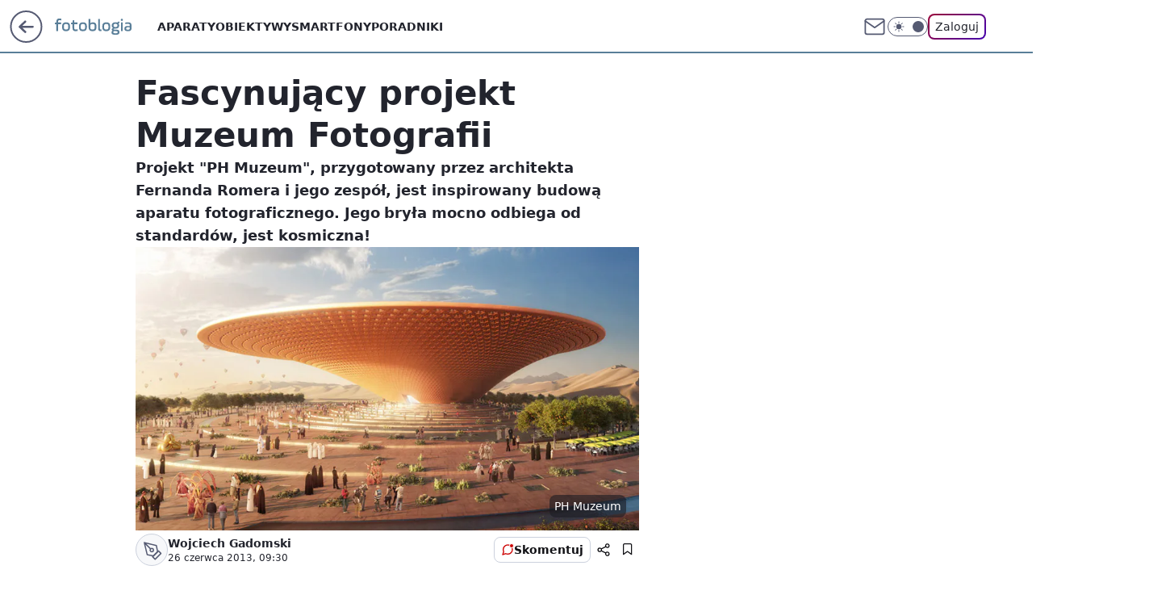

--- FILE ---
content_type: text/html; charset=utf-8
request_url: https://fotoblogia.pl/fascynujacy-projekt-muzeum-fotografii,6793525738616961a
body_size: 21767
content:
<!doctype html><html lang="pl"><head><meta charset="utf-8"><meta name="viewport" content="width=device-width, viewport-fit=cover, initial-scale=1"><meta http-equiv="Cache-Control" content="no-cache"><meta http-equiv="X-UA-Compatible" content="IE=Edge"><meta http-equiv="Expires" content="0"><meta name="logo" content="/staticfiles/logo.png"><script>
		// dot
		var TECH = true;
		var GOFER = true;
		var wp_dot_type = 'click';
		var appVersion = "v1.546.0";
		var wp_dot_addparams = {"bunchID":"235597","canonical":"https://fotoblogia.pl/fascynujacy-projekt-muzeum-fotografii,6793525738616961a","cauthor":"Wojciech Gadomski","ccategory":"","cdate":"2013-06-26","cedtype":"news","ciab":"IAB19,IAB-v3-206,IAB1-3","cid":"6793525738616961","corigin":"","cpagemax":1,"cpageno":1,"cplatform":"gofer","crepub":0,"csource":"WP Fotoblogia","csystem":"ncr","ctags":"ciekawostki","ctlength":1640,"ctype":"article","cuct":"","darkmode":false,"frontendVer":"v1.546.0|20260121","isLogged":false,"svid":"83115dad-1f57-4c43-a676-8d5667f47f07"};
		// wpjslib
		var WP = [];
		var wp_sn = "nwm_fotoblogia";
		var rekid = "235597";
		var wp_push_notification_on = true;
		var wp_mobile = false;
		var wp_fb_id = "933316406876601";
		var wp_subscription = "";

		var wpStadcp = "0.000";
		var screeningv2 = true;
		var API_DOMAIN = '/';
		var API_STREAM = '/v1/stream';
		var API_GATEWAY = "/graphql";
		var API_HOST_ONE_LOGIN = "https://fotoblogia.pl";
		var WPP_VIDEO_EMBED = null || [];
		if (true) {
			var getPopoverAnchor = async () =>
				document.querySelector('[data-role="onelogin-button"]');
		}
		var wp_push_notification_on = true;
		var wp_onepager = true;
		var asyncNativeQueue = [];
		var wp_consent_logo = "/staticfiles/logo.png";
		var wp_consent_color = 'var(--wp-consent-color)';
		if (true) {
			var wp_pvid = "f2540d337e19ddc09fbb";
		}

		if (false) {
			var wp_pixel_id = "";
		}
		if (true) {
			var onResizeCallback = function (layoutType) {
				window.wp_dot_addparams.layout = layoutType;
			};

			var applicationSize = {};
			if (false) {
				var breakpointNarrow = 0;
			} else {
				var breakpointNarrow = 1280;
			}
			function onResize() {
				applicationSize.innerWidth = window.innerWidth;
				applicationSize.type =
					window.innerWidth >= breakpointNarrow ? 'wide' : 'narrow';
				onResizeCallback(applicationSize.type);
			}
			onResize();
			window.addEventListener('resize', onResize);
		}

		var loadTimoeout = window.setTimeout(function () {
			window.WP.push(function () {
				window.WP.performance.registerMark('WPJStimeout');
				loadScript();
			});
		}, 3000);

		var loadScript = function () {
			window.clearTimeout(loadTimoeout);
			document.body.setAttribute('data-wp-loaded', 'true');
		};
		window.WP.push(function () {
			window.WP.gaf.loadBunch(false, loadScript, true);
			if (true) {
				window.WP.gaf.registerCommercialBreak(2);
			}
		});
		var __INIT_CONFIG__ = {"randvar":"vBNYPsCpta","randomClasses":{"0":"qbbxi","100":"JdAyE","150":"uoraW","162":"CPGCI","180":"foOfJ","200":"NpNKy","250":"jiuOr","280":"btors","282":"mFziV","300":"mqdJf","312":"uFQuc","330":"XGxby","332":"CDeNl","40":"HMQKj","50":"KIztm","60":"GJGqW","600":"dAmcf","662":"CeYhh","712":"WDatd","780":"ccKym","810":"idtCZ","82":"qQpkV","fullPageScreeningWallpaper":"yTicN","hasPlaceholderPadding":"JPgYz","hasVerticalPlaceholderPadding":"SuZHv","panelPremiumScreeningWallpaper":"iphig","placeholderMargin":"kMPQx","screeningContainer":"AKYle","screeningWallpaper":"kvCvz","screeningWallpaperSecondary":"UZgjJ","slot15ScreeningWallpaper":"ghYKz","slot16ScreeningWallpaper":"rYZmu","slot17ScreeningWallpaper":"HnNHs","slot18ScreeningWallpaper":"rRoHm","slot19ScreeningWallpaper":"PdCeP","slot38ScreeningWallpaper":"klLUg","slot3ScreeningWallpaper":"kymyP","slot501ScreeningWallpaper":"BMgJN","slot75ScreeningWallpaper":"driQi","transparent":"tMXVA"},"productId":"6529510201153153","isMobile":false,"social":{"facebook":{"accountName":"fotoblogia","appId":"772002030506453","pages":["178926706707"]},"instagram":{},"tiktok":{},"giphy":{"appId":"sQK9FPEEd9Ih6icRBPMRfH03bo0BeH1X"},"x":{},"youtube":{},"linkedin":{}},"cookieDomain":".fotoblogia.pl","isLoggedIn":false,"user":{},"userApi":"/graphql","oneLoginApiHost":"","scriptSrc":"https://fotoblogia.pl/[base64]","isGridEnabled":false,"editorialIcon":{"iconUrl":"","url":"","text":""},"poll":{"id":"","title":"","photo":{"url":"","width":0,"height":0},"pollType":"","question":"","answers":null,"sponsored":false,"logoEnabled":false,"sponsorLogoFile":{"url":"","width":0,"height":0},"sponsorLogoLink":"","buttonText":"","buttonUrl":""},"abTestVariant":"","showExitDiscover":false,"isLanding":false,"scrollLockTimeout":0,"scrollMetricEnabled":false,"survicateSegments":"","isFeed":false,"isSuperApp":false,"oneLoginClientId":"fotoblogia","weatherSrc":"","commonHeadSrc":"","userPanelCss":"https://fotoblogia.pl/[base64]","saveForLaterProductID":"5927206335214209","withNewestBottombar":true,"acid":"","withBottomRecommendationsSplit":false,"isCommentsPageAbTest":false};
		window["vBNYPsCpta"] = function (
			element,
			slot,
			withPlaceholder,
			placeholder,
			options
		) {
			window.WP.push(function () {
				if (withPlaceholder && element.parentNode) {
					window.WP.gaf.registerPlaceholder(
						slot,
						element.parentNode,
						placeholder
					);
					if (true) {
						element.parentNode.style.display = 'none';
					}
				}
				if (false) {
					window.WP.gaf.registerSlot(slot, element, options);
				}
			});
		};
	</script><meta name="gaf" content="blywnnhk"> <script>!function(e,f){try{if(!document.cookie.match('(^|;)\\s*WPdp=([^;]*)')||/google/i.test(window.navigator.userAgent))return;f.WP=f.WP||[];f.wp_pvid=f.wp_pvid||(function(){var output='';while(output.length<20){output+=Math.random().toString(16).substr(2);output=output.substr(0,20)}return output})(20);var abtest=function(){function e(t){return!(null==t)&&"object"==typeof t&&!Array.isArray(t)&&0<Object.keys(t).length}var t="",r=f.wp_abtest;return e(r)&&(t=Object.entries(r).map(([r,t])=>{if(e(t))return Object.entries(t).map(([t,e])=>r+"|"+t+"|"+e).join(";")}).join(";")),t}();var r,s,c=[["https://fotoblogia","pl/[base64]"]
.join('.'),["pvid="+f.wp_pvid,(s=e.cookie.match(/(^|;)\s*PWA_adbd\s*=\s*([^;]+)/),"PWA_adbd="+(s?s.pop():"2")),location.search.substring(1),(r=e.referrer,r&&"PWAref="+encodeURIComponent(r.replace(/^https?:\/\//,""))),f.wp_sn&&"sn="+f.wp_sn,abtest&&"abtest="+encodeURIComponent(abtest)].filter(Boolean).join("&")].join("/?");e.write('<scr'+'ipt src="'+c+'"><\/scr'+'ipt>')}catch(_){console.error(_)}}(document,window);</script><script id="hb" crossorigin="anonymous" src="https://fotoblogia.pl/[base64]"></script><title>Fascynujący projekt Muzeum Fotografii</title><link href="https://fotoblogia.pl/fascynujacy-projekt-muzeum-fotografii,6793525738616961a" rel="canonical"><meta name="description" content="Projekt &amp;quot;PH Muzeum&amp;quot;, przygotowany przez architekta Fernanda Romera i jego zespół, jest inspirowany budową aparatu fotograficznego. Jego bryła mocno odbiega od standardów, jest kosmiczna!"> <meta name="author" content="Grupa Wirtualna Polska"><meta name="robots" content="max-image-preview:large"><meta property="og:type" content="article"><meta property="og:title" content="Fascynujący projekt Muzeum Fotografii"><meta property="og:description" content="Projekt &amp;quot;PH Muzeum&amp;quot;, przygotowany przez architekta Fernanda Romera i jego zespół, jest inspirowany budową aparatu fotograficznego. Jego bryła mocno odbiega od standardów, jest kosmiczna!"><meta property="og:url" content="https://fotoblogia.pl/fascynujacy-projekt-muzeum-fotografii,6793525738616961a"><meta property="og:site_name" content="Fotoblogia.pl"><meta property="og:locale" content="pl_PL"><meta property="og:article:tag" content="ciekawostki"><meta property="og:image" content="https://v.wpimg.pl/NDFmLmpwYSUnDzpeXwxsMGRXbgQZVWJmM092T19Pf3w-WHpdXxpgIikZIw8cGCktJ0M8AV8RPCEjQCoIAhkvKiICYR8fGis2KUA8BV1aeHUkDHhcFlkkNCFPMQ"><meta property="og:image:width" content="818"><meta property="og:image:height" content="560">  <meta property="og:image:type" content="image/png"><meta property="article:published_time" content="2013-06-26T07:30:08.000Z"> <meta property="article:modified_time" content="2022-07-26T18:14:00.000Z"><meta name="twitter:card" content="summary_large_image"><meta name="twitter:description" content="Projekt &amp;quot;PH Muzeum&amp;quot;, przygotowany przez architekta Fernanda Romera i jego zespół, jest inspirowany budową aparatu fotograficznego. Jego bryła mocno odbiega od standardów, jest kosmiczna!"><meta name="twitter:image" content="https://v.wpimg.pl/NDFmLmpwYSUnDzpeXwxsMGRXbgQZVWJmM092T19Pf3w-WHpdXxpgIikZIw8cGCktJ0M8AV8RPCEjQCoIAhkvKiICYR8fGis2KUA8BV1aeHUkDHhcFlkkNCFPMQ"><meta name="fb:app_id" content="772002030506453"><meta name="fb:pages" content="178926706707"><link rel="alternate" type="application/rss+xml" href="/rss/aktualnosci" title="Aktualności"><script id="wpjslib6" type="module" src="https://fotoblogia.pl/[base64]" async="" crossorigin="anonymous"></script><script type="module" src="https://fotoblogia.pl/[base64]" crossorigin="anonymous"></script><script type="module" src="https://fotoblogia.pl/[base64]" crossorigin="anonymous"></script><link rel="apple-touch-icon" href="/staticfiles/icons/icon.png"><link rel="stylesheet" href="https://fotoblogia.pl/[base64]"><link rel="stylesheet" href="https://fotoblogia.pl/[base64]"><link rel="stylesheet" href="https://fotoblogia.pl/[base64]"><link rel="stylesheet" href="https://fotoblogia.pl/[base64]"><link rel="preload" as="image" href="https://v.wpimg.pl/NDFmLmpwYSUnDzpeXwxsMGRXbgQZVWJmM092T19OfXI-WH5aXxpgIikZIw8cGCktJ0M8AV8RPCEjQCoIAhkvKiICYR8fGis2KUA8BV1aeHUkDHhcFlkkNCFPMQ" fetchpriority="high"><meta name="breakpoints" content="629, 1139, 1365"><meta name="content-width" content="device-width, 630, 980, 1280"><link rel="manifest" href="/site.webmanifest"><meta name="mobile-web-app-capable" content="yes"><meta name="apple-mobile-web-app-capable" content="yes"><meta name="apple-mobile-web-app-status-bar-style" content="black-translucent"><meta name="theme-color" content="var(--color-brand)"><style>.vBNYPsCpta{background-color:var(--color-neutral-25);position:relative;width:100%;min-height:200px;}.dark .vBNYPsCpta{background-color:var(--color-neutral-850);}.JPgYz .vBNYPsCpta{padding: 18px 16px 10px;}.tMXVA{background-color:transparent;}.dark .tMXVA{background-color:transparent;}.SuZHv{padding: 15px 0;}.kMPQx{margin:var(--wp-placeholder-margin);}.uFQuc{min-height:312px;}.qbbxi{min-height:0px;}.GJGqW{min-height:60px;}.dAmcf{min-height:600px;}.ccKym{min-height:780px;}.uoraW{min-height:150px;}.btors{min-height:280px;}.XGxby{min-height:330px;}.KIztm{min-height:50px;}.foOfJ{min-height:180px;}.WDatd{min-height:712px;}.mFziV{min-height:282px;}.mqdJf{min-height:300px;}.NpNKy{min-height:200px;}.HMQKj{min-height:40px;}.JdAyE{min-height:100px;}.CPGCI{min-height:162px;}.jiuOr{min-height:250px;}.CeYhh{min-height:662px;}.idtCZ{min-height:810px;}.qQpkV{min-height:82px;}.CDeNl{min-height:332px;}</style></head><body class=""><meta itemprop="name" content="Fotoblogia.pl"><div><div class="h-0"></div><script>(function(){var sc=document.currentScript;window[window.__INIT_CONFIG__.randvar](sc.previousElementSibling,6,false,{},{
    setNative: (dataNative, onViewCallback) => {
    window.asyncNativeQueue.push({
      action:"onPanelPremium",
      payload: { 
        screeningWallpaperClassName: "UZgjJ", 
        dataNative: dataNative,
        onViewCallback: onViewCallback,
        
      }
})}});})()</script></div><div class="h-0"></div><script>(function(){var sc=document.currentScript;window[window.__INIT_CONFIG__.randvar](sc.previousElementSibling,10,false,{},undefined);})()</script> <div class="h-0"></div><script>(function(){var sc=document.currentScript;window[window.__INIT_CONFIG__.randvar](sc.previousElementSibling,89,false,{},undefined);})()</script> <div class="blywnnhkh"></div><div class="sticky top-0 w-full z-300"><header data-st-area="header" id="service-header" class="bg-[--color-header-bg] h-[4.125rem] relative select-none w-full"><div class="max-w-[980px] pl-3 xl:max-w-[1280px] h-full w-full flex items-center mx-auto relative"><input class="peer hidden" id="menu-toggle-button" type="checkbox" autocomplete="off"><div class="hidden peer-checked:block"><div class="wp-header-menu"><div class="wp-link-column"><ul class="wp-link-list"><li><a class="wp-link px-4 py-3 block" href="/aparaty">Aparaty</a></li><li><a class="wp-link px-4 py-3 block" href="/obiektywy">Obiektywy</a></li><li><a class="wp-link px-4 py-3 block" href="/smartfony,temat,6004704156673153">Smartfony</a></li><li><a class="wp-link px-4 py-3 block" href="/poradniki,temat,6034781619700353">Poradniki</a></li></ul><div class="wp-social-box"><span>Obserwuj nas na:</span><div><a class="cHJldmVudENC" href="https://www.facebook.com/fotoblogia"><svg xmlns="http://www.w3.org/2000/svg" fill="none" viewBox="0 0 24 24"><path stroke="currentColor" stroke-linecap="round" stroke-linejoin="round" stroke-width="1.5" d="M18 2.941h-3a5 5 0 0 0-5 5v3H7v4h3v8h4v-8h3l1-4h-4v-3a1 1 0 0 1 1-1h3z"></path></svg></a> </div></div></div><input class="peer hidden" id="wp-menu-link-none" name="wp-menu-links" type="radio" autocomplete="off" checked="checked"><div class="wp-teaser-column translate-x-[248px] peer-checked:translate-x-0"><div class="wp-header-menu-subtitle">Popularne w serwisie <span class="uppercase">Fotoblogia</span>:</div><div class="wp-teaser-grid"><a href="https://fotoblogia.pl/gang-fok-przegania-rekina-u-wybrzezy-afryki-foki-daly-popis-wspolpracy,6959558084426240a" title="Gang fok przegania rekina. U wybrzeży Afryki foki dały popis współpracy"><div class="wp-img-placeholder"><img src="https://v.wpimg.pl/NTZhMWRlYTU7CjtkfRdsIHhSbz47TmJ2L0p3dX1ff2AiWXphfQonOD8aKCc9QikmLxgsICJCPjh1CT0-fRp_ez4BPic-DTd7PwUvMjZDfGM4CX1jaghjNTkNLHpmCHg2d1EoY2RBfDU5XXhhM10qMT4Obyo" loading="lazy" class="wp-img" alt="Gang fok przegania rekina. U wybrzeży Afryki foki dały popis współpracy"></div><span class="wp-teaser-title">Gang fok przegania rekina. U wybrzeży Afryki foki dały popis współpracy</span> <span class="wp-teaser-author"></span></a><a href="https://fotoblogia.pl/nie-uwierzysz-na-co-patrzysz-polacy-w-scislej-czolowce-takich-zdjec,6957406619572768a" title="Nie uwierzysz na co patrzysz. Polacy w ścisłej czołówce takich zdjęć"><div class="wp-img-placeholder"><img src="https://v.wpimg.pl/OWY3MzM2YDY4UTtJYkltI3sJbxMkEGN1LBF3WGIBfmMhAnpMYlQmOzxBKAoiHCglLEMsDT0cPzt2Uj0TYkR-eD1aPgohUzZ4PF4vHykdfjVoC3tNfQdib20DfFd5V3cxdAp-TnwfeGRhAHQcegF8YW4Bbwc" loading="lazy" class="wp-img" alt="Nie uwierzysz na co patrzysz. Polacy w ścisłej czołówce takich zdjęć"></div><span class="wp-teaser-title">Nie uwierzysz na co patrzysz. Polacy w ścisłej czołówce takich zdjęć</span> <span class="wp-teaser-author"></span></a><a href="https://fotoblogia.pl/niesamowity-kadr-przedstawiajacy-pradawny-gatunek-skorupiaka-wygral-prestizowy-konkurs,6951308013751104a" title="Niesamowity kadr przedstawiający pradawny gatunek skorupiaka wygrał prestiżowy konkurs"><div class="wp-img-placeholder"><img src="https://v.wpimg.pl/MTJhNDAyYjUrCjh3bgJvIGhSbC0oW2F2P0p0Zm5KfGAyWXlybh8kOC8aKzQuVyomPxgvMzFXPThlCT4tbg98ey4BPTQtGDR7LwUsISVWdTF7DCgiIB9gYH5aeGl1QHtjZwp9JnJULzByDX92IE19Zn4NbDk" loading="lazy" class="wp-img" alt="Niesamowity kadr przedstawiający pradawny gatunek skorupiaka wygrał prestiżowy konkurs"></div><span class="wp-teaser-title">Niesamowity kadr przedstawiający pradawny gatunek skorupiaka wygrał prestiżowy konkurs</span> <span class="wp-teaser-author"></span></a><a href="https://fotoblogia.pl/ekstremalnie-rzadki-aparat-poszedl-sprzedany-za-3-5-mln-euro-wyprodukowano-go-100-lat-temu,6951023175097184a" title="Ekstremalnie rzadki aparat został sprzedany za 3,5 mln euro. Wyprodukowano go 100 lat temu"><div class="wp-img-placeholder"><img src="https://v.wpimg.pl/YjY5OTRmdgs4VzlnfRZ7HnsPbT07T3VILBd1dn1eaF4hBHhifQswBjxHKiQ9Qz4YLEUuIyJDKQZ2VD89fRtoRT1cPCQ-DCBFPFgtMTZCOFM4DCoxZVh0XmAGfnlmXGAJdAx3YDBAa1M8VC1ia1RtDG4AbSk" loading="lazy" class="wp-img" alt="Ekstremalnie rzadki aparat został sprzedany za 3,5 mln euro. Wyprodukowano go 100 lat temu"></div><span class="wp-teaser-title">Ekstremalnie rzadki aparat został sprzedany za 3,5 mln euro. Wyprodukowano go 100 lat temu</span> <span class="wp-teaser-author"></span></a><a href="https://fotoblogia.pl/kary-za-zdjecia-dzieci-konsekwencje-dla-rodzicow-we-francji,6948571630373472a" title="Kary za zdjęcia dzieci. Konsekwencje dla rodziców we Francji"><div class="wp-img-placeholder"><img src="https://v.wpimg.pl/ZWMyNzZhdTYsGzhJdRN4I29DbBMzSnZ1OFt0WHVba2M1SHlMdQ4zOygLKwo1Rj0lOAkvDSpGKjtiGD4TdR5reCkQPQo2CSN4KBQsHz5HOWB8S34eOFx3ZylNelduDm8zYBt3SmNFPmEoHCsZaF9sNnxLbAc" loading="lazy" class="wp-img" alt="Kary za zdjęcia dzieci. Konsekwencje dla rodziców we Francji"></div><span class="wp-teaser-title">Kary za zdjęcia dzieci. Konsekwencje dla rodziców we Francji</span> <span class="wp-teaser-author"></span></a><a href="https://fotoblogia.pl/rekin-gonil-cien-drona-zachowywal-sie-jak-kot-goniacy-zajaczka,6948539519208032a" title="Rekin gonił cień drona. Zachowywał się, jak kot goniący zajączka"><div class="wp-img-placeholder"><img src="https://v.wpimg.pl/YjYzZjc2dgs4GCxZTEl7HntAeAMKEHVILFhgSEwBaF4hS21cTFQwBjwIPxoMHD4YLAo7HRMcKQZ2GyoDTERoRT0TKRoPUyBFPBc4Dwcdalg7Gz5ZAlN0C2xOb0dXBWpZdBtoWAAfYF1tTzhcUFRuXG0ZeBc" loading="lazy" class="wp-img" alt="Rekin gonił cień drona. Zachowywał się, jak kot goniący zajączka"></div><span class="wp-teaser-title">Rekin gonił cień drona. Zachowywał się, jak kot goniący zajączka</span> <span class="wp-teaser-author"></span></a></div></div></div><div class="wp-header-menu-layer"></div></div><div class="header-back-button-container"><div id="wp-sg-back-button" class="back-button-container wp-back-sg" data-st-area="goToSG"><a href="/" data-back-link><svg class="back-button-icon" xmlns="http://www.w3.org/2000/svg" width="41" height="40" fill="none"><circle cx="20.447" cy="20" r="19" fill="transparent" stroke="currentColor" stroke-width="2"></circle> <path fill="currentColor" d="m18.5 12.682-.166.133-6.855 6.472a1 1 0 0 0-.089.099l.117-.126q-.087.082-.155.175l-.103.167-.075.179q-.06.178-.06.374l.016.193.053.208.08.178.103.16.115.131 6.853 6.47a1.4 1.4 0 0 0 1.897 0 1.213 1.213 0 0 0 .141-1.634l-.14-.157-4.537-4.283H28.44c.741 0 1.342-.566 1.342-1.266 0-.635-.496-1.162-1.143-1.252l-.199-.014-12.744-.001 4.536-4.281c.472-.445.519-1.14.141-1.634l-.14-.158a1.4 1.4 0 0 0-1.55-.237z"></path></svg></a></div><a href="/" class="cHJldmVudENC z-0" title="Fotoblogia.pl" id="service_logo"><svg class="text-[--color-logo] max-w-[--logo-width] h-[--logo-height] align-middle mr-8"><use href="/staticfiles/siteLogoDesktop.svg#root"></use></svg></a></div><ul class="flex text-sm/[1.3125rem] gap-8  xl:flex hidden"><li class="flex items-center group relative"><a class="whitespace-nowrap group uppercase no-underline font-semibold hover:underline text-[--color-header-text] cHJldmVudENC" href="/aparaty">Aparaty</a> </li><li class="flex items-center group relative"><a class="whitespace-nowrap group uppercase no-underline font-semibold hover:underline text-[--color-header-text] cHJldmVudENC" href="/obiektywy">Obiektywy</a> </li><li class="flex items-center group relative"><a class="whitespace-nowrap group uppercase no-underline font-semibold hover:underline text-[--color-header-text] cHJldmVudENC" href="/smartfony,temat,6004704156673153">Smartfony</a> </li><li class="flex items-center group relative"><a class="whitespace-nowrap group uppercase no-underline font-semibold hover:underline text-[--color-header-text] cHJldmVudENC" href="/poradniki,temat,6034781619700353">Poradniki</a> </li></ul><div class="group mr-0 xl:ml-[3.5rem] flex flex-1 items-center justify-end"><div class="h-8 text-[--icon-light] flex items-center gap-4"><a id="wp-poczta-link" href="https://poczta.wp.pl/login/login.html" class="text-[--color-header-icon-light] block size-8 cHJldmVudENC"><svg viewBox="0 0 32 32" fill="none" xmlns="http://www.w3.org/2000/svg"><path d="M6.65944 6.65918H25.3412C26.6256 6.65918 27.6764 7.71003 27.6764 8.9944V23.0057C27.6764 24.2901 26.6256 25.3409 25.3412 25.3409H6.65944C5.37507 25.3409 4.32422 24.2901 4.32422 23.0057V8.9944C4.32422 7.71003 5.37507 6.65918 6.65944 6.65918Z" stroke="currentColor" stroke-width="1.8" stroke-linecap="round" stroke-linejoin="round"></path> <path d="M27.6764 8.99438L16.0003 17.1677L4.32422 8.99438" stroke="currentColor" stroke-width="1.8" stroke-linecap="round" stroke-linejoin="round"></path></svg></a><input type="checkbox" class="hidden" id="darkModeCheckbox"> <label class="wp-darkmode-toggle" for="darkModeCheckbox" aria-label="Włącz tryb ciemny"><div class="toggle-container"><div class="toggle-icon-dark"><svg viewBox="0 0 16 16" class="icon-moon" fill="currentColor" xmlns="http://www.w3.org/2000/svg"><path d="M15.293 11.293C13.8115 11.9631 12.161 12.1659 10.5614 11.8743C8.96175 11.5827 7.48895 10.8106 6.33919 9.66085C5.18944 8.5111 4.41734 7.0383 4.12574 5.43866C3.83415 3.83903 4.03691 2.18852 4.70701 0.707031C3.52758 1.24004 2.49505 2.05123 1.69802 3.07099C0.900987 4.09075 0.363244 5.28865 0.130924 6.56192C-0.101395 7.83518 -0.0213565 9.1458 0.364174 10.3813C0.749705 11.6169 1.42922 12.7404 2.34442 13.6556C3.25961 14.5708 4.38318 15.2503 5.61871 15.6359C6.85424 16.0214 8.16486 16.1014 9.43813 15.8691C10.7114 15.6368 11.9093 15.0991 12.9291 14.302C13.9488 13.505 14.76 12.4725 15.293 11.293V11.293Z"></path></svg></div><div class="toggle-icon-light"><svg fill="currentColor" class="icon-sun" xmlns="http://www.w3.org/2000/svg" viewBox="0 0 30 30"><path d="M 14.984375 0.98632812 A 1.0001 1.0001 0 0 0 14 2 L 14 5 A 1.0001 1.0001 0 1 0 16 5 L 16 2 A 1.0001 1.0001 0 0 0 14.984375 0.98632812 z M 5.796875 4.7988281 A 1.0001 1.0001 0 0 0 5.1015625 6.515625 L 7.2226562 8.6367188 A 1.0001 1.0001 0 1 0 8.6367188 7.2226562 L 6.515625 5.1015625 A 1.0001 1.0001 0 0 0 5.796875 4.7988281 z M 24.171875 4.7988281 A 1.0001 1.0001 0 0 0 23.484375 5.1015625 L 21.363281 7.2226562 A 1.0001 1.0001 0 1 0 22.777344 8.6367188 L 24.898438 6.515625 A 1.0001 1.0001 0 0 0 24.171875 4.7988281 z M 15 8 A 7 7 0 0 0 8 15 A 7 7 0 0 0 15 22 A 7 7 0 0 0 22 15 A 7 7 0 0 0 15 8 z M 2 14 A 1.0001 1.0001 0 1 0 2 16 L 5 16 A 1.0001 1.0001 0 1 0 5 14 L 2 14 z M 25 14 A 1.0001 1.0001 0 1 0 25 16 L 28 16 A 1.0001 1.0001 0 1 0 28 14 L 25 14 z M 7.9101562 21.060547 A 1.0001 1.0001 0 0 0 7.2226562 21.363281 L 5.1015625 23.484375 A 1.0001 1.0001 0 1 0 6.515625 24.898438 L 8.6367188 22.777344 A 1.0001 1.0001 0 0 0 7.9101562 21.060547 z M 22.060547 21.060547 A 1.0001 1.0001 0 0 0 21.363281 22.777344 L 23.484375 24.898438 A 1.0001 1.0001 0 1 0 24.898438 23.484375 L 22.777344 21.363281 A 1.0001 1.0001 0 0 0 22.060547 21.060547 z M 14.984375 23.986328 A 1.0001 1.0001 0 0 0 14 25 L 14 28 A 1.0001 1.0001 0 1 0 16 28 L 16 25 A 1.0001 1.0001 0 0 0 14.984375 23.986328 z"></path></svg></div></div><div class="toggle-icon-circle"></div></label><div class="relative"><form action="/auth/v1/sso/auth" data-role="onelogin-button" method="get" id="wp-login-form"><input type="hidden" name="continue_url" value="https://fotoblogia.pl/fascynujacy-projekt-muzeum-fotografii,6793525738616961a"> <button type="submit" class="wp-login-button">Zaloguj</button></form></div></div><div class="ml-[0.25rem] w-[3.375rem] flex items-center justify-center"><label role="button" for="menu-toggle-button" tab-index="0" aria-label="Menu" class="cursor-pointer flex items-center justify-center size-8 text-[--color-header-icon-light]"><div class="hidden peer-checked:group-[]:flex absolute top-0 right-0 w-[3.375rem] h-[4.4375rem] bg-white dark:bg-[--color-neutral-800] z-1 items-center justify-center rounded-t-2xl peer-checked:group-[]:text-[--icon-dark]"><svg xmlns="http://www.w3.org/2000/svg" width="32" height="32" viewBox="0 0 32 32" fill="none"><path d="M24 8 8 24M8 8l16 16" stroke="currentColor" stroke-width="1.8" stroke-linecap="round" stroke-linejoin="round"></path></svg></div><div class="flex peer-checked:group-[]:hidden h-8 w-8"><svg xmlns="http://www.w3.org/2000/svg" viewBox="0 0 32 32" fill="none"><path d="M5 19h22M5 13h22M5 7h22M5 25h22" stroke="currentColor" stroke-width="1.8" stroke-linecap="round" stroke-linejoin="round"></path></svg></div></label></div></div></div><hr class="absolute bottom-0 left-0 m-0 h-px w-full border-t border-solid border-[--color-brand]"><div id="user-panel-v2-root" class="absolute z-[9999] right-0 empty:hidden"></div></header> </div> <div class="relative flex w-full flex-col items-center" data-testid="screening-main"><div class="kvCvz"><div class="absolute inset-0"></div></div><div class="w-full py-2 has-[div>div:not(:empty)]:p-0"><div class="AKYle"></div></div><div class="flex w-full flex-col items-center"><div class="UZgjJ relative w-full"><div class="absolute inset-x-0 top-0"></div></div><div class="relative w-auto"><main class="wp-main-article" style="--nav-header-height: 90px;"><article data-st-area="article-article"><div class="flex mb-5"><div class="article-header flex-auto"><div><h1>Fascynujący projekt Muzeum Fotografii </h1></div><div class="article-lead x-tts"><p>Projekt &quot;PH Muzeum&quot;, przygotowany przez architekta Fernanda Romera i jego zespół, jest inspirowany budową aparatu fotograficznego. Jego bryła mocno odbiega od standardów, jest kosmiczna!</p></div><div><div class="article-img-placeholder" data-mainmedia-photo><img width="936" height="527" alt="Fascynujący projekt Muzeum Fotografii 1" src="https://v.wpimg.pl/NDFmLmpwYSUnDzpeXwxsMGRXbgQZVWJmM092T19OfXI-WH5aXxpgIikZIw8cGCktJ0M8AV8RPCEjQCoIAhkvKiICYR8fGis2KUA8BV1aeHUkDHhcFlkkNCFPMQ" data-link="https://v.wpimg.pl/NDFmLmpwYSUnDzpeXwxsMGRXbgQZVWJmM092T19OfXI-WH5aXxpgIikZIw8cGCktJ0M8AV8RPCEjQCoIAhkvKiICYR8fGis2KUA8BV1aeHUkDHhcFlkkNCFPMQ" class="wp-media-image" fetchpriority="high"><span class="line-clamp-2 article-caption">PH Muzeum</span></div><div class="article-img-source"></div></div><div class="info-container"><div class="flex flex-wrap gap-2 items-center"><div class="flex relative z-1"><object class="rounded-full select-none text-[--color-neutral-700] bg-[--color-neutral-25] dark:bg-[--color-neutral-850] dark:text-[--color-neutral-150] border border-solid border-[--color-neutral-250] dark:border-[--color-neutral-600]" width="40" height="40"><svg xmlns="http://www.w3.org/2000/svg" viewBox="0 0 46 46" fill="none" stroke="currentColor"><circle cx="24" cy="24" r="23.5" fill="none" stroke-width="0"></circle> <path stroke="currentColor" stroke-linecap="round" stroke-linejoin="round" stroke-width="1.8" d="m24.4004 33.4659 8.7452-8.7451 3.7479 3.7479-8.7452 8.7452-3.7479-3.748Z"></path> <path stroke="currentColor" stroke-linecap="round" stroke-linejoin="round" stroke-width="1.8" d="m31.8962 25.971-1.8739-9.3698-18.1151-4.3726 4.3726 18.115 9.3699 1.874 6.2465-6.2466ZM11.9072 12.2286l9.4773 9.4773"></path> <path stroke="currentColor" stroke-linecap="round" stroke-linejoin="round" stroke-width="1.8" d="M23.1512 25.97c1.38 0 2.4986-1.1187 2.4986-2.4987 0-1.3799-1.1186-2.4986-2.4986-2.4986-1.3799 0-2.4986 1.1187-2.4986 2.4986 0 1.38 1.1187 2.4987 2.4986 2.4987Z"></path></svg></object></div><div class="flex flex-col"><div class="flex flex-wrap text-sm font-bold "> <span>Wojciech Gadomski</span></div><time class="wp-article-content-date" datetime="2013-06-26T07:30:08.000Z">26 czerwca 2013, 09:30</time></div></div><div class="flex justify-between sm:justify-end gap-4 relative"><button class="wp-article-action comments top" data-vab-container="social_tools" data-vab-box="comments_button" data-vab-position="top" data-vab-index="2" data-location="/fascynujacy-projekt-muzeum-fotografii,6793525738616961a/komentarze?utm_medium=button_top&amp;utm_source=comments"><div class="flex items-center justify-center relative"><div class="wp-comment-dot"></div><svg xmlns="http://www.w3.org/2000/svg" width="16" height="16" fill="none"><path stroke="currentColor" stroke-linecap="round" stroke-linejoin="round" stroke-width="1.3" d="M14 7.6667a5.59 5.59 0 0 1-.6 2.5333 5.666 5.666 0 0 1-5.0667 3.1334 5.59 5.59 0 0 1-2.5333-.6L2 14l1.2667-3.8a5.586 5.586 0 0 1-.6-2.5333A5.667 5.667 0 0 1 5.8 2.6 5.59 5.59 0 0 1 8.3333 2h.3334A5.6535 5.6535 0 0 1 14 7.3334z"></path></svg></div>Skomentuj</button><div class="wp-article-action-button-container"><button id="wp-article-share-button" class="wp-article-action" type="button" data-vab-container="social_tools" data-vab-position="top" data-vab-box="share" data-vab-index="1"><svg xmlns="http://www.w3.org/2000/svg" width="16" height="16" fill="none"><g stroke="currentColor" stroke-linecap="round" stroke-linejoin="round" stroke-width="1.3" clip-path="url(#clip0_1847_293)"><path d="M12.714 5.0953c1.1834 0 2.1427-.9594 2.1427-2.1428S13.8974.8098 12.714.8098s-2.1427.9593-2.1427 2.1427.9593 2.1428 2.1427 2.1428M3.2863 10.2024c1.1834 0 2.1427-.9593 2.1427-2.1427S4.4697 5.917 3.2863 5.917s-2.1427.9593-2.1427 2.1427.9593 2.1427 2.1427 2.1427M12.714 15.1902c1.1834 0 2.1427-.9593 2.1427-2.1427s-.9593-2.1427-2.1427-2.1427-2.1427.9593-2.1427 2.1427.9593 2.1427 2.1427 2.1427M5.4287 9.3455l5.1425 2.5712M10.5712 4.2029 5.4287 6.774"></path></g> <defs><clipPath id="clip0_1847_293"><path fill="currentColor" d="M0 0h16v16H0z"></path></clipPath></defs></svg></button><div id="wp-article-share-menu" class="wp-article-share-menu"><button id="share-x" class="wp-article-share-option" data-vab-container="social_tools" data-vab-position="top" data-vab-box="share_twitter" data-vab-index="3"><span class="wp-article-share-icon"><svg xmlns="http://www.w3.org/2000/svg" fill="currentColor" viewBox="0 0 1200 1227"><path d="M714.163 519.284 1160.89 0h-105.86L667.137 450.887 357.328 0H0l468.492 681.821L0 1226.37h105.866l409.625-476.152 327.181 476.152H1200L714.137 519.284zM569.165 687.828l-47.468-67.894-377.686-540.24h162.604l304.797 435.991 47.468 67.894 396.2 566.721H892.476L569.165 687.854z"></path></svg></span> <span>Udostępnij na X</span></button> <button id="share-facebook" class="wp-article-share-option" data-vab-container="social_tools" data-vab-position="top" data-vab-box="share_facebook" data-vab-index="4"><span class="wp-article-share-icon"><svg xmlns="http://www.w3.org/2000/svg" fill="none" viewBox="0 0 24 24"><path stroke="currentColor" stroke-linecap="round" stroke-linejoin="round" stroke-width="1.5" d="M18 2.941h-3a5 5 0 0 0-5 5v3H7v4h3v8h4v-8h3l1-4h-4v-3a1 1 0 0 1 1-1h3z"></path></svg></span> <span>Udostępnij na Facebooku</span></button></div><button id="wp-article-save-button" type="button" class="group wp-article-action disabled:cursor-not-allowed" data-save-id="6793525738616961" data-save-type="ARTICLE" data-save-image="https://m.fotoblogia.pl/free-fernando-romero-ph--61ba41f.jpg" data-save-url="https://fotoblogia.pl/fascynujacy-projekt-muzeum-fotografii,6793525738616961a" data-save-title="Fascynujący projekt Muzeum Fotografii" data-saved="false" data-vab-container="social_tools" data-vab-box="save_button" data-vab-position="top" data-vab-index="0"><svg xmlns="http://www.w3.org/2000/svg" width="12" height="15" fill="none"><path stroke="currentColor" stroke-linecap="round" stroke-linejoin="round" stroke-width="1.3" d="m10.6499 13.65-5-3.6111-5 3.6111V2.0945c0-.3831.1505-.7505.4184-1.0214A1.42 1.42 0 0 1 2.0785.65h7.1428c.379 0 .7423.1521 1.0102.423s.4184.6383.4184 1.0214z"></path></svg></button></div></div></div></div><div class="relative ml-4 flex w-[304px] shrink-0 flex-col flex-nowrap"> <div class="mt-3 w-full [--wp-placeholder-margin:0_0_24px_0]"><div class="vBNYPsCpta kMPQx KIztm tMXVA"><div class="h-0"></div><script>(function(){var sc=document.currentScript;window[window.__INIT_CONFIG__.randvar](sc.previousElementSibling,67,true,{"fixed":true,"top":90},undefined);})()</script></div></div><div class="sticky top-[--nav-header-height] w-full"><div class="vBNYPsCpta dAmcf tMXVA"><div class="h-0"></div><script>(function(){var sc=document.currentScript;window[window.__INIT_CONFIG__.randvar](sc.previousElementSibling,36,true,{"fixed":true,"sticky":true,"top":90},undefined);})()</script></div></div></div></div><div class="my-6 grid w-full grid-cols-[624px_304px] gap-x-4 xl:grid-cols-[196px_724px_304px]"><aside role="complementary" class="relative hidden flex-none flex-col flex-nowrap xl:flex row-span-3"><div class="sticky top-[90px] hidden xl:block xl:-mt-1" id="article-left-rail"></div></aside><div class="wp-billboard col-span-2 [--wp-placeholder-margin:0_0_20px_0]"><div class="vBNYPsCpta kMPQx mqdJf"><img role="presentation" class="absolute left-1/2 top-1/2 max-h-[80%] max-w-[100px] -translate-x-1/2 -translate-y-1/2" src="https://v.wpimg.pl/ZXJfd3AudTkrBBIAbg54LGhcRlAxHQUrPgJGH2MAeGJoSQ1eIBI_K2UHAEVuBTY5KQMMXC0RPyoVERQdMgM9ejc" loading="lazy" decoding="async"><div class="h-0"></div><script>(function(){var sc=document.currentScript;window[window.__INIT_CONFIG__.randvar](sc.previousElementSibling,3,true,{"fixed":true},{
    setNative: (dataNative, onViewCallback) => {
    window.asyncNativeQueue.push({
      action: "onAlternativeScreening",
      payload:{ 
            screeningWallpaperClassName: "kvCvz", 
            alternativeContainerClassName: "AKYle", 
            slotNumber: 3,
            dataNative: dataNative,
            onViewCallback: onViewCallback
    }})}});})()</script></div></div><div class="flex flex-auto flex-col"><div class="mb-4 flex flex-col gap-6"> <div class="wp-content-text-raw x-tts" data-uxc="paragraph1" data-cpidx="0"><p>Budynek zostanie wzniesiony na stalowej konstrukcji pokrytej panelami z kamienia, układającymi się w heksagonalną &quot;koronkę&quot;.</p></div> <div class="wp-content-text-raw x-tts" data-cpidx="1"><p>Swoją strukturą budowla ma przypominać obiektyw i nawiązywać do budowy aparatu. Wnętrze muzeum rozrasta się promieniście, 3800 m2 przestrzeni wypełniają głównie spiralne rampy i lobby. Promienie słoneczne dostarczą światło wszędzie, gdzie tylko się da, będą sączyły się przez świetliki, a gdzie indziej ich energię zbiorą panele.</p></div> <div class="wp-content-text-raw x-tts" data-cpidx="2"><p>[solr id=&quot;fotoblogia-pl-72305&quot; excerpt=&quot;0&quot; image=&quot;0&quot; words=&quot;20&quot; _url=&quot;http://fotoblogia.pl/1566,henri-cartier-bresson-niepublikowany-wywiad-z-mistrzem-fotografii&quot; _mphoto=&quot;artwork-images-424175658-1f07d99.jpg&quot;][/solr][block src=&quot;solr&quot; position=&quot;inside&quot;]2982[/block]</p></div> <div class="vBNYPsCpta jiuOr"><img role="presentation" class="absolute left-1/2 top-1/2 max-h-[80%] max-w-[100px] -translate-x-1/2 -translate-y-1/2" src="https://v.wpimg.pl/ZXJfd3AudTkrBBIAbg54LGhcRlAxHQUrPgJGH2MAeGJoSQ1eIBI_K2UHAEVuBTY5KQMMXC0RPyoVERQdMgM9ejc" loading="lazy" decoding="async"><div class="h-0"></div><script>(function(){var sc=document.currentScript;window[window.__INIT_CONFIG__.randvar](sc.previousElementSibling,5,true,{"fixed":true,"top":90},undefined);})()</script></div> <div class="wp-content-text-raw x-tts" data-cpidx="4"><p>Projekt przypomina koncepty Oscara Niemeyera. Spiralne platformy są w Muzeum Guggenheima w Nowym Jorku. Oczywiście wszystko wygląda jak statek Enterprise ze Star Treka. W sumie wszystko, co interesujące, znalazło się w założeniach architekta.</p></div> <div class="wp-content-text-raw x-tts" data-cpidx="5"><p>Dobrze by było, gdyby taki fotograficzny statek kosmiczny wylądował u nas, na przykład w miejscu skasowanego projektu Muzeum Sztuki Współczesnej w Warszawie. Nic z tego. Projekt powstał z myślą o Emiratach Arabskich i możliwe, że Arabowie mają pieniądze na jego realizację. Nam zostaje tworzyć i mieć nadzieję, że kiedyś nasze dzieła zostaną wystawione w tej pięknej przestrzeni.</p></div> <figure class="wp-content-part-image single-image" style="--aspect-ratio:1.771;"><div class="wp-photo-image-container"><picture class="wp-height-limited-image"><source media="(max-width: 629px)" srcSet="https://v.wpimg.pl/ZmI5NmIudQwoVzheZg54GWsPbAQgV3ZPPBd0T2YWdVt6BTZCJFs8Aj1aLAEmEjMMZ0UiQi8HPwhkUysfJxQ0CSYYPAIkECgCZEUmQGQRaAsrDHgPZx8qCmtI"> <source media="(min-width: 630px) and (max-width: 1139px)" srcSet="https://v.wpimg.pl/ZmI5NmIudQwoVzheZg54GWsPbAQgV3ZPPBd0T2YWdVt5DTZCJFs8Aj1aLAEmEjMMZ0UiQi8HPwhkUysfJxQ0CSYYPAIkECgCZEUmQGQRaAsrDHgPZx8qCmtI"> <source media="(min-width: 1140px) and (max-width: 1279px)" srcSet="https://v.wpimg.pl/ZmI5NmIudQwoVzheZg54GWsPbAQgV3ZPPBd0T2YWdVR9ATZCJFs8Aj1aLAEmEjMMZ0UiQi8HPwhkUysfJxQ0CSYYPAIkECgCZEUmQGQRaAsrDHgPZx8qCmtI"> <source media="(min-width: 1280px)" srcSet="https://v.wpimg.pl/OTZiLmpwYDU7CzpeXwxtIHhTbgQZVWN2L0t2T18UYGVqXXgVXxphMjUdIw8cGCg9O0c8AV8RPTE_RCoIAhkuOj4GYR8fGiomNUQ8BV1aK2Y8C3VbElklJD1LMQ"> <img src="https://v.wpimg.pl/ZmI5NmIudQwoVzheZg54GWsPbAQgV3ZPPBd0T2YWdVV4DTZZf0d1AGdTIRkmFzYCLlwvQzkZdQs7UCtALxAoAyhbKgJkBzUALEchQDkdd0AtBygPcEM4QyNFKU80" width="818" height="462" loading="lazy" class="wp-media-image" alt="Fascynujący projekt Muzeum Fotografii 2" data-lightbox="true"></picture> </div><figcaption class="image-description"><span class="image-caption">PH Muzeum</span> <span class="image-source"></span></figcaption></figure> <div class="vBNYPsCpta jiuOr"><img role="presentation" class="absolute left-1/2 top-1/2 max-h-[80%] max-w-[100px] -translate-x-1/2 -translate-y-1/2" src="https://v.wpimg.pl/ZXJfd3AudTkrBBIAbg54LGhcRlAxHQUrPgJGH2MAeGJoSQ1eIBI_K2UHAEVuBTY5KQMMXC0RPyoVERQdMgM9ejc" loading="lazy" decoding="async"><div class="h-0"></div><script>(function(){var sc=document.currentScript;window[window.__INIT_CONFIG__.randvar](sc.previousElementSibling,11,true,{"fixed":true,"top":90},undefined);})()</script></div> <figure class="wp-content-part-image single-image" style="--aspect-ratio:1.498;"><div class="wp-photo-image-container"><picture class="wp-height-limited-image"><source media="(max-width: 629px)" srcSet="https://v.wpimg.pl/NzdhZmMuYRsFCixeYg5sDkZSeAQkV2JYEUpgT2IWYUxXWCJCIFsoFRAHOAEiEicbShg2QisHKx9JDj8fIxQgHgtFKAIgEDwVSRgyQGARfE1TCTwOYx8-HUYV"> <source media="(min-width: 630px) and (max-width: 1139px)" srcSet="https://v.wpimg.pl/NzdhZmMuYRsFCixeYg5sDkZSeAQkV2JYEUpgT2IWYUxUUCJCIFsoFRAHOAEiEicbShg2QisHKx9JDj8fIxQgHgtFKAIgEDwVSRgyQGARfE1TCTwOYx8-HUYV"> <source media="(min-width: 1140px) and (max-width: 1279px)" srcSet="https://v.wpimg.pl/NzdhZmMuYRsFCixeYg5sDkZSeAQkV2JYEUpgT2IWYUNQXCJCIFsoFRAHOAEiEicbShg2QisHKx9JDj8fIxQgHgtFKAIgEDwVSRgyQGARfE1TCTwOYx8-HUYV"> <source media="(min-width: 1280px)" srcSet="https://v.wpimg.pl/YWZjLmpwdjY7CDpeXwx7I3hQbgQZVXV1L0h2T18UdmZqXngVXxp3MTUeIw8cGD4-O0Q8AV8RKzI_RyoIAhk4OT4FYR8fGjwlNUc8BV1aPWVtXS0LE1kzJz1IMQ"> <img src="https://v.wpimg.pl/NzdhZmMuYRsFCixeYg5sDkZSeAQkV2JYEUpgT2IWYUJVUCJYeUNhF0oONRkiFyIVAwE7Qz0ZYRwWDT9AKxA8FAUGPgJgByEXARo1QD0dY1cAWm1aLBMtVA4YPU8w" width="818" height="546" loading="lazy" class="wp-media-image" alt="Fascynujący projekt Muzeum Fotografii 3" data-lightbox="true"></picture> </div><figcaption class="image-description"><span class="image-caption">PH Muzeum</span> <span class="image-source"></span></figcaption></figure> <figure class="wp-content-part-image single-image" style="--aspect-ratio:1.471;"><div class="wp-photo-image-container"><picture class="wp-height-limited-image"><source media="(max-width: 629px)" srcSet="https://v.wpimg.pl/MjZiYTIuYgs7Cy9nZg5vHnhTez0gV2FIL0tjdmYWYlxpWSF7JFsrBS4GOzgmEiQLdBk1ey8HKA93DzwmJxQjDjVEKzskED8FdxkxeWQXLlhsCzhmZx89DXgU"> <source media="(min-width: 630px) and (max-width: 1139px)" srcSet="https://v.wpimg.pl/MjZiYTIuYgs7Cy9nZg5vHnhTez0gV2FIL0tjdmYWYlxqUSF7JFsrBS4GOzgmEiQLdBk1ey8HKA93DzwmJxQjDjVEKzskED8FdxkxeWQXLlhsCzhmZx89DXgU"> <source media="(min-width: 1140px) and (max-width: 1279px)" srcSet="https://v.wpimg.pl/MjZiYTIuYgs7Cy9nZg5vHnhTez0gV2FIL0tjdmYWYlNuXSF7JFsrBS4GOzgmEiQLdBk1ey8HKA93DzwmJxQjDjVEKzskED8FdxkxeWQXLlhsCzhmZx89DXgU"> <source media="(min-width: 1280px)" srcSet="https://v.wpimg.pl/YmEyLmpwdgwkGzpeXwx7GWdDbgQZVXVPMFt2T18Udlx1TXgVXxp3CyoNIw8cGD4EJFc8AV8RKwggVCoIAhk4AyEWYR8fGjwfKlQ8BV1aOw53Ty4MQlkzHSJbMQ"> <img src="https://v.wpimg.pl/MjZiYTIuYgs7Cy9nZg5vHnhTez0gV2FIL0tjdmYWYlJrUSFhfENiB3QPNiAmFyEFPQA4ejkZYgwoDDx5LxA_BDsHPTtkByIHPxs2eTkdYEc4CmtiKxR_RDAZPnY0" width="818" height="556" loading="lazy" class="wp-media-image" alt="Fascynujący projekt Muzeum Fotografii 4" data-lightbox="true"></picture> </div><figcaption class="image-description"><span class="image-caption">PH Muzeum</span> <span class="image-source"></span></figcaption></figure> <figure class="wp-content-part-image single-image" style="--aspect-ratio:1.428;"><div class="wp-photo-image-container"><picture class="wp-height-limited-image"><source media="(max-width: 629px)" srcSet="https://v.wpimg.pl/OTQ5OGIuYDUwVzl0Zg5tIHMPbS4gV2N2JBd1ZWYWYGJiBTdoJFspOyVaLSsmEiY1f0UjaC8HKjF8Uyo1JxQhMD4YPSgkED07fEUnamRMf21lDHclZx8_M3NI"> <source media="(min-width: 630px) and (max-width: 1139px)" srcSet="https://v.wpimg.pl/OTQ5OGIuYDUwVzl0Zg5tIHMPbS4gV2N2JBd1ZWYWYGJhDTdoJFspOyVaLSsmEiY1f0UjaC8HKjF8Uyo1JxQhMD4YPSgkED07fEUnamRMf21lDHclZx8_M3NI"> <source media="(min-width: 1140px) and (max-width: 1279px)" srcSet="https://v.wpimg.pl/OTQ5OGIuYDUwVzl0Zg5tIHMPbS4gV2N2JBd1ZWYWYG1lATdoJFspOyVaLSsmEiY1f0UjaC8HKjF8Uyo1JxQhMD4YPSgkED07fEUnamRMf21lDHclZx8_M3NI"> <source media="(min-width: 1280px)" srcSet="https://v.wpimg.pl/OThiLmpwYDUJCzpeXwxtIEpTbgQZVWN2HUt2T18UYGVYXXgVXxphMgcdIw8cGCg9CUc8AV8RPTENRCoIAhkuOgwGYR8fGiomB0Q8BV1admRRXXVVElklJA9LMQ"> <img src="https://v.wpimg.pl/OTQ5OGIuYDUwVzl0Zg5tIHMPbS4gV2N2JBd1ZWYWYGxgDTdyfkZgOX9TIDMmFyM7NlwuaTkZYDIjUCpqLxA9OjBbKyhkByA5NEcgajkdYnloBXZzcE0tejtFKGU0" width="818" height="573" loading="lazy" class="wp-media-image" alt="Fascynujący projekt Muzeum Fotografii 5" data-lightbox="true"></picture> </div><figcaption class="image-description"><span class="image-caption">PH Muzeum</span> <span class="image-source"></span></figcaption></figure> <div class="vBNYPsCpta jiuOr"><img role="presentation" class="absolute left-1/2 top-1/2 max-h-[80%] max-w-[100px] -translate-x-1/2 -translate-y-1/2" src="https://v.wpimg.pl/ZXJfd3AudTkrBBIAbg54LGhcRlAxHQUrPgJGH2MAeGJoSQ1eIBI_K2UHAEVuBTY5KQMMXC0RPyoVERQdMgM9ejc" loading="lazy" decoding="async"><div class="h-0"></div><script>(function(){var sc=document.currentScript;window[window.__INIT_CONFIG__.randvar](sc.previousElementSibling,12,true,{"fixed":true,"top":90},undefined);})()</script></div> <div class="wp-content-text-raw x-tts" data-cpidx="12"><p> </p></div> <div class="wp-content-text-raw x-tts" data-cpidx="13"><p> </p></div> <div class="wp-content-text-raw x-tts" data-cpidx="14"><p> </p></div> <div class="vBNYPsCpta jiuOr"><img role="presentation" class="absolute left-1/2 top-1/2 max-h-[80%] max-w-[100px] -translate-x-1/2 -translate-y-1/2" src="https://v.wpimg.pl/ZXJfd3AudTkrBBIAbg54LGhcRlAxHQUrPgJGH2MAeGJoSQ1eIBI_K2UHAEVuBTY5KQMMXC0RPyoVERQdMgM9ejc" loading="lazy" decoding="async"><div class="h-0"></div><script>(function(){var sc=document.currentScript;window[window.__INIT_CONFIG__.randvar](sc.previousElementSibling,13,true,{"fixed":true,"top":90},undefined);})()</script></div> <div class="wp-content-text-raw x-tts" data-cpidx="16"><p> </p></div> <div class="wp-content-text-raw x-tts" data-cpidx="17"><p> </p></div> <div class="wp-content-text-raw x-tts" data-cpidx="18"><p> </p></div> <div class="vBNYPsCpta jiuOr"><img role="presentation" class="absolute left-1/2 top-1/2 max-h-[80%] max-w-[100px] -translate-x-1/2 -translate-y-1/2" src="https://v.wpimg.pl/ZXJfd3AudTkrBBIAbg54LGhcRlAxHQUrPgJGH2MAeGJoSQ1eIBI_K2UHAEVuBTY5KQMMXC0RPyoVERQdMgM9ejc" loading="lazy" decoding="async"><div class="h-0"></div><script>(function(){var sc=document.currentScript;window[window.__INIT_CONFIG__.randvar](sc.previousElementSibling,14,true,{"fixed":true,"top":90},undefined);})()</script></div> <div class="wp-content-text-raw x-tts" data-cpidx="20"><p>Źródło: <a href="http://www.fr-ee.org/">http://www.fr-ee.org/</a></p></div></div><div class="flex gap-4 flex-col" data-uxc="end_text"><div class="wp-article-source -mx-4 sm:mx-0 rounded-none sm:rounded"><span class="my-2">Źródło artykułu:</span> <a href="https://fotoblogia.pl/" class="cHJldmVudENC"><span>WP Fotoblogia</span></a></div><div class="flex justify-between gap-4"><div class=""><input id="wp-articletags-tags-expand" name="tags-expand" type="checkbox"><div class="wp-articletags" data-st-area="article-tags"><a title="ciekawostki" class="cHJldmVudENC" href="/ciekawostki,temat,6004699955188353" rel="tag">ciekawostki</a> </div></div><button class="wp-article-action comments bottom" data-vab-container="social_tools" data-vab-box="comments_button" data-vab-position="bottom" data-vab-index="2" data-location="/fascynujacy-projekt-muzeum-fotografii,6793525738616961a/komentarze?utm_medium=button_bottom&amp;utm_source=comments"><div class="flex items-center justify-center relative"><div class="wp-comment-dot"></div><svg xmlns="http://www.w3.org/2000/svg" width="16" height="16" fill="none"><path stroke="currentColor" stroke-linecap="round" stroke-linejoin="round" stroke-width="1.3" d="M14 7.6667a5.59 5.59 0 0 1-.6 2.5333 5.666 5.666 0 0 1-5.0667 3.1334 5.59 5.59 0 0 1-2.5333-.6L2 14l1.2667-3.8a5.586 5.586 0 0 1-.6-2.5333A5.667 5.667 0 0 1 5.8 2.6 5.59 5.59 0 0 1 8.3333 2h.3334A5.6535 5.6535 0 0 1 14 7.3334z"></path></svg></div>Skomentuj</button></div></div></div><aside role="complementary" class="relative flex max-w-[304px] flex-none flex-col gap-5"><div id="article-right-rail"><div class="rail-container"><div class="sticky top-[--nav-header-height] w-full"><div class="vBNYPsCpta dAmcf tMXVA"><div class="h-0"></div><script>(function(){var sc=document.currentScript;window[window.__INIT_CONFIG__.randvar](sc.previousElementSibling,37,true,{"fixed":true,"sticky":true,"top":90},undefined);})()</script></div></div></div></div><div class="flex-none"><div class="vBNYPsCpta dAmcf tMXVA"><div class="h-0"></div><script>(function(){var sc=document.currentScript;window[window.__INIT_CONFIG__.randvar](sc.previousElementSibling,35,true,{"fixed":true,"sticky":true,"top":90},undefined);})()</script></div></div></aside></div></article><div class="vBNYPsCpta mqdJf"><img role="presentation" class="absolute left-1/2 top-1/2 max-h-[80%] max-w-[100px] -translate-x-1/2 -translate-y-1/2" src="https://v.wpimg.pl/ZXJfd3AudTkrBBIAbg54LGhcRlAxHQUrPgJGH2MAeGJoSQ1eIBI_K2UHAEVuBTY5KQMMXC0RPyoVERQdMgM9ejc" loading="lazy" decoding="async"><div class="h-0"></div><script>(function(){var sc=document.currentScript;window[window.__INIT_CONFIG__.randvar](sc.previousElementSibling,15,true,{"fixed":true},undefined);})()</script></div> <div class="my-6 flex w-full gap-4 justify-end"><div class="flex-auto max-w-[920px]"><div class="wp-cockroach h-full flex flex-col gap-6" data-st-area="list-selected4you"><span class="wp-cockroach-header text-[22px]/7 font-bold text-center mt-6">Wybrane dla Ciebie</span><div class="grid xl:grid-cols-3 grid-cols-2 gap-4 lg:gap-6" data-uxc="start_recommendations"><div><div class="size-full"><div class="alternative-container-810"></div><div class="h-0"></div><script>(function(){var sc=document.currentScript;window[window.__INIT_CONFIG__.randvar](sc.previousElementSibling,810,false,{},{
setNative: (dataNative, onViewCallback) => {
    window.asyncNativeQueue.push({
        action:"onTeaser",
        payload: { 
          teaserClassName: "teaser-810",
          nativeSlotClassName: "teaser-native-810",
          alternativeContainerClassName: "alternative-container-810",
          dataNative: dataNative,
          onViewCallback: onViewCallback,
          template: "",
          onRenderCallback:(t)=>{window.__GOFER_FACTORY__.userActions.registerNative(t,0,12)}
        }
})}});})()</script><div class="teaser-native-810 wp-cockroach-native-teaser relative" data-position="1"></div><a class="wp-teaser teaser-810" href="https://fotoblogia.pl/gang-fok-przegania-rekina-u-wybrzezy-afryki-foki-daly-popis-wspolpracy,6959558084426240a" title="Gang fok przegania rekina. U wybrzeży Afryki foki dały popis współpracy" data-service="fotoblogia.pl"><div class="wp-img-placeholder"><img src="https://v.wpimg.pl/NTZhMWRlYTU7CjtkfRdsIHhSbz47TmJ2L0p3dX1fe2QiRys-Pgk8MSoHYzAgGT41LRhjJz5DLyQzRztmfQgnJyoELC59CSM2PwxiZWUOL2RuUCl6Mw8rNXdcKWEwQXcxbl5gZTMPe2FsCXwzNwgodic" loading="lazy" alt="Gang fok przegania rekina. U wybrzeży Afryki foki dały popis współpracy"></div><span class="wp-teaser-title">Gang fok przegania rekina. U wybrzeży Afryki foki dały popis współpracy</span> </a></div></div><div><div class="size-full"><div class="alternative-container-80"></div><div class="h-0"></div><script>(function(){var sc=document.currentScript;window[window.__INIT_CONFIG__.randvar](sc.previousElementSibling,80,false,{},{
setNative: (dataNative, onViewCallback) => {
    window.asyncNativeQueue.push({
        action:"onTeaser",
        payload: { 
          teaserClassName: "teaser-80",
          nativeSlotClassName: "teaser-native-80",
          alternativeContainerClassName: "alternative-container-80",
          dataNative: dataNative,
          onViewCallback: onViewCallback,
          template: "",
          onRenderCallback:(t)=>{window.__GOFER_FACTORY__.userActions.registerNative(t,1,12)}
        }
})}});})()</script><div class="teaser-native-80 wp-cockroach-native-teaser relative" data-position="2"></div><a class="wp-teaser teaser-80" href="https://fotoblogia.pl/nie-uwierzysz-na-co-patrzysz-polacy-w-scislej-czolowce-takich-zdjec,6957406619572768a" title="Nie uwierzysz na co patrzysz. Polacy w ścisłej czołówce takich zdjęć" data-service="fotoblogia.pl"><div class="wp-img-placeholder"><img src="https://v.wpimg.pl/OWY3MzM2YDY4UTtJYkltI3sJbxMkEGN1LBF3WGIBemchHCsTIVc9MilcYx0_Rz82LkNjCiEdLicwHDtLYlYmJClfLANiVyI1PFdiSy8Dd2FuA3hXdQZ_ZnQHKEIrH3ZkbQJgTX4KfG4_BH5JewV9dSQ" loading="lazy" alt="Nie uwierzysz na co patrzysz. Polacy w ścisłej czołówce takich zdjęć"></div><span class="wp-teaser-title">Nie uwierzysz na co patrzysz. Polacy w ścisłej czołówce takich zdjęć</span> </a></div></div><div><div class="size-full"><div class="alternative-container-811"></div><div class="h-0"></div><script>(function(){var sc=document.currentScript;window[window.__INIT_CONFIG__.randvar](sc.previousElementSibling,811,false,{},{
setNative: (dataNative, onViewCallback) => {
    window.asyncNativeQueue.push({
        action:"onTeaser",
        payload: { 
          teaserClassName: "teaser-811",
          nativeSlotClassName: "teaser-native-811",
          alternativeContainerClassName: "alternative-container-811",
          dataNative: dataNative,
          onViewCallback: onViewCallback,
          template: "",
          onRenderCallback:(t)=>{window.__GOFER_FACTORY__.userActions.registerNative(t,2,12)}
        }
})}});})()</script><div class="teaser-native-811 wp-cockroach-native-teaser relative" data-position="3"></div><a class="wp-teaser teaser-811" href="https://fotoblogia.pl/niesamowity-kadr-przedstawiajacy-pradawny-gatunek-skorupiaka-wygral-prestizowy-konkurs,6951308013751104a" title="Niesamowity kadr przedstawiający pradawny gatunek skorupiaka wygrał prestiżowy konkurs" data-service="fotoblogia.pl"><div class="wp-img-placeholder"><img src="https://v.wpimg.pl/MTJhNDAyYjUrCjh3bgJvIGhSbC0oW2F2P0p0Zm5KeGQyRygtLRw_MToHYCMzDD01PRhgNC1WLCQjRzh1bh0kJzoELz1uHCA2LwxhfCRIKTIsCShpdU1_Ymdcd3J2VC9nKFtjJiVBKGV4CXp0c00odjc" loading="lazy" alt="Niesamowity kadr przedstawiający pradawny gatunek skorupiaka wygrał prestiżowy konkurs"></div><span class="wp-teaser-title">Niesamowity kadr przedstawiający pradawny gatunek skorupiaka wygrał prestiżowy konkurs</span> </a></div></div><div><div class="size-full"><div class="alternative-container-812"></div><div class="h-0"></div><script>(function(){var sc=document.currentScript;window[window.__INIT_CONFIG__.randvar](sc.previousElementSibling,812,false,{},{
setNative: (dataNative, onViewCallback) => {
    window.asyncNativeQueue.push({
        action:"onTeaser",
        payload: { 
          teaserClassName: "teaser-812",
          nativeSlotClassName: "teaser-native-812",
          alternativeContainerClassName: "alternative-container-812",
          dataNative: dataNative,
          onViewCallback: onViewCallback,
          template: "",
          onRenderCallback:(t)=>{window.__GOFER_FACTORY__.userActions.registerNative(t,3,12)}
        }
})}});})()</script><div class="teaser-native-812 wp-cockroach-native-teaser relative" data-position="4"></div><a class="wp-teaser teaser-812" href="https://fotoblogia.pl/ekstremalnie-rzadki-aparat-poszedl-sprzedany-za-3-5-mln-euro-wyprodukowano-go-100-lat-temu,6951023175097184a" title="Ekstremalnie rzadki aparat został sprzedany za 3,5 mln euro. Wyprodukowano go 100 lat temu" data-service="fotoblogia.pl"><div class="wp-img-placeholder"><img src="https://v.wpimg.pl/YjY5OTRmdgs4VzlnfRZ7HnsPbT07T3VILBd1dn1ebFohGik9PggrDylaYTMgGCkLLkVhJD5COBowGjllfQkwGSlZLi19CDQIPFFgNWsMYA88Anp5ZlRqW3QBfm0xQGBSbVdiZmsIOAhvDHZgNFpsSCQ" loading="lazy" alt="Ekstremalnie rzadki aparat został sprzedany za 3,5 mln euro. Wyprodukowano go 100 lat temu"></div><span class="wp-teaser-title">Ekstremalnie rzadki aparat został sprzedany za 3,5 mln euro. Wyprodukowano go 100 lat temu</span> </a></div></div><div><div class="size-full"><div class="alternative-container-813"></div><div class="h-0"></div><script>(function(){var sc=document.currentScript;window[window.__INIT_CONFIG__.randvar](sc.previousElementSibling,813,false,{},{
setNative: (dataNative, onViewCallback) => {
    window.asyncNativeQueue.push({
        action:"onTeaser",
        payload: { 
          teaserClassName: "teaser-813",
          nativeSlotClassName: "teaser-native-813",
          alternativeContainerClassName: "alternative-container-813",
          dataNative: dataNative,
          onViewCallback: onViewCallback,
          template: "",
          onRenderCallback:(t)=>{window.__GOFER_FACTORY__.userActions.registerNative(t,4,12)}
        }
})}});})()</script><div class="teaser-native-813 wp-cockroach-native-teaser relative" data-position="5"></div><a class="wp-teaser teaser-813" href="https://fotoblogia.pl/kary-za-zdjecia-dzieci-konsekwencje-dla-rodzicow-we-francji,6948571630373472a" title="Kary za zdjęcia dzieci. Konsekwencje dla rodziców we Francji" data-service="fotoblogia.pl"><div class="wp-img-placeholder"><img src="https://v.wpimg.pl/ZWMyNzZhdTYsGzhJdRN4I29DbBMzSnZ1OFt0WHVbb2c1VigTNg0oMj0WYB0oHSo2OglgCjZHOyckVjhLdQwzJD0VLwN1DTc1KB1hGW1ZaGcpG3pXagxuY2BNKE8-RThufUBjHmwNPzIuS3lMO1lodTA" loading="lazy" alt="Kary za zdjęcia dzieci. Konsekwencje dla rodziców we Francji"></div><span class="wp-teaser-title">Kary za zdjęcia dzieci. Konsekwencje dla rodziców we Francji</span> </a></div></div><div><div class="size-full"><div class="alternative-container-81"></div><div class="h-0"></div><script>(function(){var sc=document.currentScript;window[window.__INIT_CONFIG__.randvar](sc.previousElementSibling,81,false,{},{
setNative: (dataNative, onViewCallback) => {
    window.asyncNativeQueue.push({
        action:"onTeaser",
        payload: { 
          teaserClassName: "teaser-81",
          nativeSlotClassName: "teaser-native-81",
          alternativeContainerClassName: "alternative-container-81",
          dataNative: dataNative,
          onViewCallback: onViewCallback,
          template: "",
          onRenderCallback:(t)=>{window.__GOFER_FACTORY__.userActions.registerNative(t,5,12)}
        }
})}});})()</script><div class="teaser-native-81 wp-cockroach-native-teaser relative" data-position="6"></div><a class="wp-teaser teaser-81" href="https://fotoblogia.pl/rekin-gonil-cien-drona-zachowywal-sie-jak-kot-goniacy-zajaczka,6948539519208032a" title="Rekin gonił cień drona. Zachowywał się, jak kot goniący zajączka" data-service="fotoblogia.pl"><div class="wp-img-placeholder"><img src="https://v.wpimg.pl/YjYzZjc2dgs4GCxZTEl7HntAeAMKEHVILFhgSEwBbFohVTwDD1crDykVdA0RRykLLgp0Gg8dOBowVSxbTFYwGSkWOxNMVzQIPB51WVFQOA5qGztHAgdtX3RObVlQHzhYaxl3U1QGbAhvSTxdVQY6SCQ" loading="lazy" alt="Rekin gonił cień drona. Zachowywał się, jak kot goniący zajączka"></div><span class="wp-teaser-title">Rekin gonił cień drona. Zachowywał się, jak kot goniący zajączka</span> </a></div></div><div><div class="size-full"><div class="alternative-container-82"></div><div class="h-0"></div><script>(function(){var sc=document.currentScript;window[window.__INIT_CONFIG__.randvar](sc.previousElementSibling,82,false,{},{
setNative: (dataNative, onViewCallback) => {
    window.asyncNativeQueue.push({
        action:"onTeaser",
        payload: { 
          teaserClassName: "teaser-82",
          nativeSlotClassName: "teaser-native-82",
          alternativeContainerClassName: "alternative-container-82",
          dataNative: dataNative,
          onViewCallback: onViewCallback,
          template: "",
          onRenderCallback:(t)=>{window.__GOFER_FACTORY__.userActions.registerNative(t,6,12)}
        }
})}});})()</script><div class="teaser-native-82 wp-cockroach-native-teaser relative" data-position="7"></div><a class="wp-teaser teaser-82" href="https://fotoblogia.pl/brutalny-atak-jelenia-na-zdjeciu-fotograf-przestrzega-turystow,6948534527359616a" title="Brutalny atak jelenia na zdjęciu. Fotograf przestrzega turystów" data-service="fotoblogia.pl"><div class="wp-img-placeholder"><img src="https://v.wpimg.pl/N2E1YjUwYVMkUy9ZegxsRmcLewM8VWIQMBNjSHpEewI9Hj8DORI8VzVedw0nAj5TMkF3GjlYL0IsHi9behMnQTVdOBN6EiNQIFV2XjFPK1AkVzxHYBR6AGgFaQlkWncBdgB0C2BFfAUkBDtfZUJ3EDg" loading="lazy" alt="Brutalny atak jelenia na zdjęciu. Fotograf przestrzega turystów"></div><span class="wp-teaser-title">Brutalny atak jelenia na zdjęciu. Fotograf przestrzega turystów</span> </a></div></div><div><div class="size-full"><div class="alternative-container-814"></div><div class="h-0"></div><script>(function(){var sc=document.currentScript;window[window.__INIT_CONFIG__.randvar](sc.previousElementSibling,814,false,{},{
setNative: (dataNative, onViewCallback) => {
    window.asyncNativeQueue.push({
        action:"onTeaser",
        payload: { 
          teaserClassName: "teaser-814",
          nativeSlotClassName: "teaser-native-814",
          alternativeContainerClassName: "alternative-container-814",
          dataNative: dataNative,
          onViewCallback: onViewCallback,
          template: "",
          onRenderCallback:(t)=>{window.__GOFER_FACTORY__.userActions.registerNative(t,7,12)}
        }
})}});})()</script><div class="teaser-native-814 wp-cockroach-native-teaser relative" data-position="8"></div><a class="wp-teaser teaser-814" href="https://fotoblogia.pl/widziales-film-z-hanksem-aktor-ostrzega-przed-oszustwem,6948203319212672a" title="Widziałeś film z Hanksem? Aktor ostrzega przed oszustwem" data-service="fotoblogia.pl"><div class="wp-img-placeholder"><img src="https://v.wpimg.pl/M2E1NDM4YlMkUzh3Yk9vRmcLbC0kFmEQMBN0ZmIHeAI9HigtIVE_VzVeYCM_QT1TMkFgNCEbLEIsHjh1YlAkQTVdLz1iUSBQIFVhJiwGLgEgVC9peQ0vVGgFLyd0GS8KfFNjcClXdQEkBHp3dVF5EDg" loading="lazy" alt="Widziałeś film z Hanksem? Aktor ostrzega przed oszustwem"></div><span class="wp-teaser-title">Widziałeś film z Hanksem? Aktor ostrzega przed oszustwem</span> </a></div></div><div><div class="size-full"><div class="alternative-container-815"></div><div class="h-0"></div><script>(function(){var sc=document.currentScript;window[window.__INIT_CONFIG__.randvar](sc.previousElementSibling,815,false,{},{
setNative: (dataNative, onViewCallback) => {
    window.asyncNativeQueue.push({
        action:"onTeaser",
        payload: { 
          teaserClassName: "teaser-815",
          nativeSlotClassName: "teaser-native-815",
          alternativeContainerClassName: "alternative-container-815",
          dataNative: dataNative,
          onViewCallback: onViewCallback,
          template: "",
          onRenderCallback:(t)=>{window.__GOFER_FACTORY__.userActions.registerNative(t,8,12)}
        }
})}});})()</script><div class="teaser-native-815 wp-cockroach-native-teaser relative" data-position="9"></div><a class="wp-teaser teaser-815" href="https://fotoblogia.pl/perseidy-droga-mleczna-i-swiecace-glony-naraz-oto-zdjecie-jedno-na-milion,6947790494800768a" title="Perseidy, Droga Mleczna i świecące glony naraz. Oto zdjęcie jedno na milion" data-service="fotoblogia.pl"><div class="wp-img-placeholder"><img src="https://v.wpimg.pl/ZTVmMWE0dTU3Dztkakt4IHRXbz4sEnZ2I093dWoDb2QuQis-KVUoMSYCYzA3RSo1IR1jJykfOyQ_QjtmalQzJyYBLC5qVTc2MwliMXYDbzFjDHR6fQNrMntZe2UmHTttMAxgNHBTODFjC3w2cVQ7dis" loading="lazy" alt="Perseidy, Droga Mleczna i świecące glony naraz. Oto zdjęcie jedno na milion"></div><span class="wp-teaser-title">Perseidy, Droga Mleczna i świecące glony naraz. Oto zdjęcie jedno na milion</span> </a></div></div><div><div class="size-full"><div class="alternative-container-816"></div><div class="h-0"></div><script>(function(){var sc=document.currentScript;window[window.__INIT_CONFIG__.randvar](sc.previousElementSibling,816,false,{},{
setNative: (dataNative, onViewCallback) => {
    window.asyncNativeQueue.push({
        action:"onTeaser",
        payload: { 
          teaserClassName: "teaser-816",
          nativeSlotClassName: "teaser-native-816",
          alternativeContainerClassName: "alternative-container-816",
          dataNative: dataNative,
          onViewCallback: onViewCallback,
          template: "",
          onRenderCallback:(t)=>{window.__GOFER_FACTORY__.userActions.registerNative(t,9,12)}
        }
})}});})()</script><div class="teaser-native-816 wp-cockroach-native-teaser relative" data-position="10"></div><a class="wp-teaser teaser-816" href="https://fotoblogia.pl/meta-wykorzystala-publiczne-zdjecia-z-facebooka-i-instagrama-do-trenowania-ai,6947776410053472a" title="Meta wykorzystała publiczne zdjęcia z Facebooka i Instagrama do trenowania AI" data-service="fotoblogia.pl"><div class="wp-img-placeholder"><img src="https://v.wpimg.pl/MDI0MzY2YiUoUjtJdklvMGsKbxMwEGFmPBJ3WHYBeHQxHysTNVc_ITlfYx0rRz0lPkBjCjUdLDQgHztLdlYkNzlcLAN2VyAmLFRiGDsFeXMvVXxXOgEsfWQEf0k6H3UgfQFgTGFTdHR7BH5MbwUpZjQ" loading="lazy" alt="Meta wykorzystała publiczne zdjęcia z Facebooka i Instagrama do trenowania AI"></div><span class="wp-teaser-title">Meta wykorzystała publiczne zdjęcia z Facebooka i Instagrama do trenowania AI</span> </a></div></div><div><div class="size-full"><div class="alternative-container-817"></div><div class="h-0"></div><script>(function(){var sc=document.currentScript;window[window.__INIT_CONFIG__.randvar](sc.previousElementSibling,817,false,{},{
setNative: (dataNative, onViewCallback) => {
    window.asyncNativeQueue.push({
        action:"onTeaser",
        payload: { 
          teaserClassName: "teaser-817",
          nativeSlotClassName: "teaser-native-817",
          alternativeContainerClassName: "alternative-container-817",
          dataNative: dataNative,
          onViewCallback: onViewCallback,
          template: "",
          onRenderCallback:(t)=>{window.__GOFER_FACTORY__.userActions.registerNative(t,10,12)}
        }
})}});})()</script><div class="teaser-native-817 wp-cockroach-native-teaser relative" data-position="11"></div><a class="wp-teaser teaser-817" href="https://fotoblogia.pl/prawdziwy-skarb-fotograficzny-te-zabytkowe-aparaty-nie-zrobily-ani-jednego-zdjecia,6946785991097216a" title="Prawdziwy skarb fotograficzny. Te zabytkowe aparaty nie zrobiły ani jednego zdjęcia" data-service="fotoblogia.pl"><div class="wp-img-placeholder"><img src="https://v.wpimg.pl/MTJiODlmYjUrCzl3QxZvIGhTbS0FT2F2P0t1ZkNeeGQyRiktAAg_MToGYSMeGD01PRlhNABCLCQjRjl1QwkkJzoFLj1DCCA2Lw1gcQ0IK2ZyWitpXQl9NmddeiBYQC9tfghicw5eeGV4C3d9ClUsdjc" loading="lazy" alt="Prawdziwy skarb fotograficzny. Te zabytkowe aparaty nie zrobiły ani jednego zdjęcia"></div><span class="wp-teaser-title">Prawdziwy skarb fotograficzny. Te zabytkowe aparaty nie zrobiły ani jednego zdjęcia</span> </a></div></div><div data-uxc="end_recommendations"><div class="size-full"><div class="alternative-container-83"></div><div class="h-0"></div><script>(function(){var sc=document.currentScript;window[window.__INIT_CONFIG__.randvar](sc.previousElementSibling,83,false,{},{
setNative: (dataNative, onViewCallback) => {
    window.asyncNativeQueue.push({
        action:"onTeaser",
        payload: { 
          teaserClassName: "teaser-83",
          nativeSlotClassName: "teaser-native-83",
          alternativeContainerClassName: "alternative-container-83",
          dataNative: dataNative,
          onViewCallback: onViewCallback,
          template: "",
          onRenderCallback:(t)=>{window.__GOFER_FACTORY__.userActions.registerNative(t,11,12)}
        }
})}});})()</script><div class="teaser-native-83 wp-cockroach-native-teaser relative" data-position="12"></div><a class="wp-teaser teaser-83" href="https://fotoblogia.pl/tragedia-podczas-wycieczki-kobieta-spadla-z-urwiska-robiac-selfie,6946765831068512a" title="Tragedia podczas wycieczki. Kobieta spadła z urwiska robiąc selfie" data-service="fotoblogia.pl"><div class="wp-img-placeholder"><img src="https://v.wpimg.pl/OGY4MDFlYCY4Vjt3aRdtM3sOby0vTmNlLBZ3ZmlfenchGystKgk9IilbYyM0GT8mLkRjNCpDLjcwGzt1aQgmNClYLD1pCSIlPFBiJnMIKyY8A3lpcV58JnQAK3d3QS12YFdgcCUOf38_DH11I1UsZSQ" loading="lazy" alt="Tragedia podczas wycieczki. Kobieta spadła z urwiska robiąc selfie"></div><span class="wp-teaser-title">Tragedia podczas wycieczki. Kobieta spadła z urwiska robiąc selfie</span> </a></div></div></div></div></div><aside role="complementary" class="relative flex flex-col w-[304px] flex-none"><div class="sticky top-[--nav-header-height] w-full"><div class="vBNYPsCpta dAmcf tMXVA"><img role="presentation" class="absolute left-1/2 top-1/2 max-h-[80%] max-w-[100px] -translate-x-1/2 -translate-y-1/2" src="https://v.wpimg.pl/ZXJfd3AudTkrBBIAbg54LGhcRlAxHQUrPgJGH2MAeGJoSQ1eIBI_K2UHAEVuBTY5KQMMXC0RPyoVERQdMgM9ejc" loading="lazy" decoding="async"><div class="h-0"></div><script>(function(){var sc=document.currentScript;window[window.__INIT_CONFIG__.randvar](sc.previousElementSibling,541,true,{"fixed":true,"sticky":true,"top":90},undefined);})()</script></div></div></aside></div><div id="scrollboost" data-id="6793525738616961" data-device="desktop" data-testid="scrollboost"><div class="flex flex-col gap-4 pt-4"><div class="vBNYPsCpta mqdJf"><img role="presentation" class="absolute left-1/2 top-1/2 max-h-[80%] max-w-[100px] -translate-x-1/2 -translate-y-1/2" src="https://v.wpimg.pl/ZXJfd3AudTkrBBIAbg54LGhcRlAxHQUrPgJGH2MAeGJoSQ1eIBI_K2UHAEVuBTY5KQMMXC0RPyoVERQdMgM9ejc" loading="lazy" decoding="async"><div class="h-0"></div><script>(function(){var sc=document.currentScript;window[window.__INIT_CONFIG__.randvar](sc.previousElementSibling,70,true,{"fixed":true},undefined);})()</script></div><div class="flex gap-4"><div data-scrollboost="0" class="max-h-[870px] flex-1 h-full w-full bg-[--color-neutral-50] dark:bg-[--color-neutral-900]"></div><aside class="relative flex w-[304px] flex-none flex-col flex-nowrap pt-4 gap-5"><div class="sticky top-[--nav-header-height] w-full"><div class="vBNYPsCpta dAmcf tMXVA"><img role="presentation" class="absolute left-1/2 top-1/2 max-h-[80%] max-w-[100px] -translate-x-1/2 -translate-y-1/2" src="https://v.wpimg.pl/ZXJfd3AudTkrBBIAbg54LGhcRlAxHQUrPgJGH2MAeGJoSQ1eIBI_K2UHAEVuBTY5KQMMXC0RPyoVERQdMgM9ejc" loading="lazy" decoding="async"><div class="h-0"></div><script>(function(){var sc=document.currentScript;window[window.__INIT_CONFIG__.randvar](sc.previousElementSibling,79,true,{"fixed":true,"sticky":true,"top":90},undefined);})()</script></div></div></aside></div></div><div class="flex flex-col gap-4 pt-4"><div class="flex gap-4"><div data-scrollboost="1" class="max-h-[870px] flex-1 h-full w-full bg-[--color-neutral-50] dark:bg-[--color-neutral-900]"></div><aside class="relative flex w-[304px] flex-none flex-col flex-nowrap pt-4 gap-5"><div class="sticky top-[--nav-header-height] w-full"><div class="vBNYPsCpta dAmcf tMXVA"><img role="presentation" class="absolute left-1/2 top-1/2 max-h-[80%] max-w-[100px] -translate-x-1/2 -translate-y-1/2" src="https://v.wpimg.pl/ZXJfd3AudTkrBBIAbg54LGhcRlAxHQUrPgJGH2MAeGJoSQ1eIBI_K2UHAEVuBTY5KQMMXC0RPyoVERQdMgM9ejc" loading="lazy" decoding="async"><div class="h-0"></div><script>(function(){var sc=document.currentScript;window[window.__INIT_CONFIG__.randvar](sc.previousElementSibling,72,true,{"fixed":true,"sticky":true,"top":90},undefined);})()</script></div></div></aside></div></div><div class="flex flex-col gap-4 pt-4"><div class="vBNYPsCpta mqdJf"><img role="presentation" class="absolute left-1/2 top-1/2 max-h-[80%] max-w-[100px] -translate-x-1/2 -translate-y-1/2" src="https://v.wpimg.pl/ZXJfd3AudTkrBBIAbg54LGhcRlAxHQUrPgJGH2MAeGJoSQ1eIBI_K2UHAEVuBTY5KQMMXC0RPyoVERQdMgM9ejc" loading="lazy" decoding="async"><div class="h-0"></div><script>(function(){var sc=document.currentScript;window[window.__INIT_CONFIG__.randvar](sc.previousElementSibling,90,true,{"fixed":true},undefined);})()</script></div><div class="flex gap-4"><div data-scrollboost="2" class="max-h-[870px] flex-1 h-full w-full bg-[--color-neutral-50] dark:bg-[--color-neutral-900]"></div><aside class="relative flex w-[304px] flex-none flex-col flex-nowrap pt-4 gap-5"><div class="sticky top-[--nav-header-height] w-full"><div class="vBNYPsCpta dAmcf tMXVA"><img role="presentation" class="absolute left-1/2 top-1/2 max-h-[80%] max-w-[100px] -translate-x-1/2 -translate-y-1/2" src="https://v.wpimg.pl/ZXJfd3AudTkrBBIAbg54LGhcRlAxHQUrPgJGH2MAeGJoSQ1eIBI_K2UHAEVuBTY5KQMMXC0RPyoVERQdMgM9ejc" loading="lazy" decoding="async"><div class="h-0"></div><script>(function(){var sc=document.currentScript;window[window.__INIT_CONFIG__.randvar](sc.previousElementSibling,99,true,{"fixed":true,"sticky":true,"top":90},undefined);})()</script></div></div></aside></div></div><div class="flex flex-col gap-4 pt-4"><div class="flex gap-4"><div data-scrollboost="3" class="max-h-[870px] flex-1 h-full w-full bg-[--color-neutral-50] dark:bg-[--color-neutral-900]"></div><aside class="relative flex w-[304px] flex-none flex-col flex-nowrap pt-4 gap-5"><div class="sticky top-[--nav-header-height] w-full"><div class="vBNYPsCpta dAmcf tMXVA"><img role="presentation" class="absolute left-1/2 top-1/2 max-h-[80%] max-w-[100px] -translate-x-1/2 -translate-y-1/2" src="https://v.wpimg.pl/ZXJfd3AudTkrBBIAbg54LGhcRlAxHQUrPgJGH2MAeGJoSQ1eIBI_K2UHAEVuBTY5KQMMXC0RPyoVERQdMgM9ejc" loading="lazy" decoding="async"><div class="h-0"></div><script>(function(){var sc=document.currentScript;window[window.__INIT_CONFIG__.randvar](sc.previousElementSibling,92,true,{"fixed":true,"sticky":true,"top":90},undefined);})()</script></div></div></aside></div></div><div class="flex flex-col gap-4 pt-4"><div class="vBNYPsCpta mqdJf"><img role="presentation" class="absolute left-1/2 top-1/2 max-h-[80%] max-w-[100px] -translate-x-1/2 -translate-y-1/2" src="https://v.wpimg.pl/ZXJfd3AudTkrBBIAbg54LGhcRlAxHQUrPgJGH2MAeGJoSQ1eIBI_K2UHAEVuBTY5KQMMXC0RPyoVERQdMgM9ejc" loading="lazy" decoding="async"><div class="h-0"></div><script>(function(){var sc=document.currentScript;window[window.__INIT_CONFIG__.randvar](sc.previousElementSibling,50,true,{"fixed":true},undefined);})()</script></div><div class="flex gap-4"><div data-scrollboost="4" class="max-h-[870px] flex-1 h-full w-full bg-[--color-neutral-50] dark:bg-[--color-neutral-900]"></div><aside class="relative flex w-[304px] flex-none flex-col flex-nowrap pt-4 gap-5"><div class="sticky top-[--nav-header-height] w-full"><div class="vBNYPsCpta dAmcf tMXVA"><img role="presentation" class="absolute left-1/2 top-1/2 max-h-[80%] max-w-[100px] -translate-x-1/2 -translate-y-1/2" src="https://v.wpimg.pl/ZXJfd3AudTkrBBIAbg54LGhcRlAxHQUrPgJGH2MAeGJoSQ1eIBI_K2UHAEVuBTY5KQMMXC0RPyoVERQdMgM9ejc" loading="lazy" decoding="async"><div class="h-0"></div><script>(function(){var sc=document.currentScript;window[window.__INIT_CONFIG__.randvar](sc.previousElementSibling,59,true,{"fixed":true,"sticky":true,"top":90},undefined);})()</script></div></div></aside></div></div><div class="flex flex-col gap-4 pt-4"><div class="flex gap-4"><div data-scrollboost="5" class="max-h-[870px] flex-1 h-full w-full bg-[--color-neutral-50] dark:bg-[--color-neutral-900]"></div><aside class="relative flex w-[304px] flex-none flex-col flex-nowrap pt-4 gap-5"><div class="sticky top-[--nav-header-height] w-full"><div class="vBNYPsCpta dAmcf tMXVA"><img role="presentation" class="absolute left-1/2 top-1/2 max-h-[80%] max-w-[100px] -translate-x-1/2 -translate-y-1/2" src="https://v.wpimg.pl/ZXJfd3AudTkrBBIAbg54LGhcRlAxHQUrPgJGH2MAeGJoSQ1eIBI_K2UHAEVuBTY5KQMMXC0RPyoVERQdMgM9ejc" loading="lazy" decoding="async"><div class="h-0"></div><script>(function(){var sc=document.currentScript;window[window.__INIT_CONFIG__.randvar](sc.previousElementSibling,52,true,{"fixed":true,"sticky":true,"top":90},undefined);})()</script></div></div></aside></div></div></div><div class="w-full gap-x-4 xl:ml-auto max-w-[624px] xl:max-w-[726px] mr-[320px]"><div id="comments-root" class="cHJldmVudENC" data-material-id="6793525738616961" data-comments-count="0" data-comments-url="/fascynujacy-projekt-muzeum-fotografii,6793525738616961a/komentarze?utm_medium=all_comments&amp;utm_source=comments"></div></div></main><div class="mt-6"><div class="vBNYPsCpta NpNKy"><img role="presentation" class="absolute left-1/2 top-1/2 max-h-[80%] max-w-[100px] -translate-x-1/2 -translate-y-1/2" src="https://v.wpimg.pl/ZXJfd3AudTkrBBIAbg54LGhcRlAxHQUrPgJGH2MAeGJoSQ1eIBI_K2UHAEVuBTY5KQMMXC0RPyoVERQdMgM9ejc" loading="lazy" decoding="async"><div class="h-0"></div><script>(function(){var sc=document.currentScript;window[window.__INIT_CONFIG__.randvar](sc.previousElementSibling,53,true,{},undefined);})()</script></div></div></div></div></div> <footer class="mt-6" data-uxc="bottom_site" data-st-area="footer"><hr class="m-0 h-px w-full border-t border-solid border-[--color-brand]"> <div class="bg-[--bg-content] grid pt-4 lg:pt-[70px]"><input class="peer hidden group/footer" name="footer-expand" type="checkbox" id="footer-expand"><div class="mx-auto w-[964px] xl:w-[1280px] group pb-8 px-2"><div class="grid grid-cols-4 gap-2"><div><div class="mb-1 w-full text-xs font-semibold uppercase whitespace-nowrap">Aparaty</div><ul class="grid gap-y-1"><li class="text-xs/[18px]"><a href="/aparaty,canon,6792745897748097" class="font-normal text-inherit no-underline hover:text-[--color-brand] whitespace-nowrap transition cHJldmVudENC">Aparaty Canon</a></li><li class="text-xs/[18px]"><a href="/aparaty,nikon,6792832327607937" class="font-normal text-inherit no-underline hover:text-[--color-brand] whitespace-nowrap transition cHJldmVudENC">Aparaty Nikon</a></li><li class="text-xs/[18px]"><a href="/aparaty,sony,6792835024676481" class="font-normal text-inherit no-underline hover:text-[--color-brand] whitespace-nowrap transition cHJldmVudENC">Aparaty Sony</a></li><li class="text-xs/[18px]"><a href="/aparaty,fujifilm,6792825466889857" class="font-normal text-inherit no-underline hover:text-[--color-brand] whitespace-nowrap transition cHJldmVudENC">Aparaty FujiFilm</a></li><li class="text-xs/[18px]"><a href="/aparaty,panasonic,6792834242857089" class="font-normal text-inherit no-underline hover:text-[--color-brand] whitespace-nowrap transition cHJldmVudENC">Aparaty Panasonic</a></li><li class="text-xs/[18px]"><a href="/aparaty,leica,6792832131303553" class="font-normal text-inherit no-underline hover:text-[--color-brand] whitespace-nowrap transition cHJldmVudENC">Aparaty Leica</a></li><li class="text-xs/[18px]"><a href="/aparaty,olympus,6792744899016833" class="font-normal text-inherit no-underline hover:text-[--color-brand] whitespace-nowrap transition cHJldmVudENC">Aparaty Olympus</a></li><li class="text-xs/[18px]"><a href="/aparaty,casio,6792830851114625" class="font-normal text-inherit no-underline hover:text-[--color-brand] whitespace-nowrap transition cHJldmVudENC">Aparaty Casio</a></li></ul></div><div><div class="mb-1 w-full text-xs font-semibold uppercase whitespace-nowrap">Obiektywy</div><ul class="grid gap-y-1"><li class="text-xs/[18px]"><a href="/obiektywy,canon,6792745897748097" class="font-normal text-inherit no-underline hover:text-[--color-brand] whitespace-nowrap transition cHJldmVudENC">Obiektywy Canon</a></li><li class="text-xs/[18px]"><a href="/obiektywy,nikon,6792832327607937" class="font-normal text-inherit no-underline hover:text-[--color-brand] whitespace-nowrap transition cHJldmVudENC">Obiektywy Nikon</a></li><li class="text-xs/[18px]"><a href="/obiektywy,sony,6792835024676481" class="font-normal text-inherit no-underline hover:text-[--color-brand] whitespace-nowrap transition cHJldmVudENC">Obiektywy Sony</a></li><li class="text-xs/[18px]"><a href="/obiektywy,fujifilm,6792825466889857" class="font-normal text-inherit no-underline hover:text-[--color-brand] whitespace-nowrap transition cHJldmVudENC">Obiektywy FujiFilm</a></li><li class="text-xs/[18px]"><a href="/obiektywy,panasonic,6792834242857089" class="font-normal text-inherit no-underline hover:text-[--color-brand] whitespace-nowrap transition cHJldmVudENC">Obiektywy Panasonic</a></li><li class="text-xs/[18px]"><a href="/obiektywy,leica,6792832131303553" class="font-normal text-inherit no-underline hover:text-[--color-brand] whitespace-nowrap transition cHJldmVudENC">Obiektywy Leica</a></li><li class="text-xs/[18px]"><a href="/obiektywy,olympus,6792744899016833" class="font-normal text-inherit no-underline hover:text-[--color-brand] whitespace-nowrap transition cHJldmVudENC">Obiektywy Olympus</a></li></ul></div><div><div class="mb-1 w-full text-xs font-semibold uppercase whitespace-nowrap">Na skróty</div><ul class="grid gap-y-1"><li class="text-xs/[18px]"><a href="/inspiracje,temat,6008943212811393" class="font-normal text-inherit no-underline hover:text-[--color-brand] whitespace-nowrap transition cHJldmVudENC">Inspiracje</a></li><li class="text-xs/[18px]"><a href="/social-media,temat,5984492647256705" class="font-normal text-inherit no-underline hover:text-[--color-brand] whitespace-nowrap transition cHJldmVudENC">Social Media</a></li><li class="text-xs/[18px]"><a href="/poradniki,temat,6034781619700353" class="font-normal text-inherit no-underline hover:text-[--color-brand] whitespace-nowrap transition cHJldmVudENC">Poradniki</a></li><li class="text-xs/[18px]"><a href="/sprzet-fotograficzny,temat,6787869808395905" class="font-normal text-inherit no-underline hover:text-[--color-brand] whitespace-nowrap transition cHJldmVudENC">Sprzęt fotograficzny</a></li></ul></div></div></div></div><div class="mx-auto"><div class="w-full p-4 mx-auto sm:p-6 sm:max-w-[640px] lg:max-w-[980px]"><ul class="flex justify-center items-center flex-wrap"><span class="text-center">©&nbsp;Fotoblogia.pl</span> <li class=""><a class="no-underline text-inherit px-1 py-1" rel="noopener" target="_blank" href="https://holding.wp.pl/zasady"><span>·</span> <span>Regulamin</span></a></li><li class=""><a class="no-underline text-inherit px-1 py-1" rel="noopener" target="_blank" href="https://reklama.wp.pl"><span>·</span> <span>Reklama</span></a></li><li class=""><a class="no-underline text-inherit px-1 py-1" rel="noopener" target="_blank" href="https://holding.wp.pl/"><span>·</span> <span>O nas</span></a></li><li class=""><a class="no-underline text-inherit px-1 py-1" rel="noopener" target="_blank" href="https://dziejesie.wp.pl/"><span>·</span> <span>Zgłoś temat</span></a></li><li class=""><a class="no-underline text-inherit px-1 py-1" rel="noopener" target="_blank" href="https://holding.wp.pl/poufnosc"><span>·</span> <span>Polityka prywatności</span></a></li><li class="ml-1"><button class="manageGdprButton no-underline text-inherit px-0.5 py-1 bg-inherit cursor-pointer" type="button"><span>·</span> Ustawienia prywatności</button></li></ul></div><p class="border-t border-solid dark:border-[--color-neutral-400] border-[--color-neutral-350] px-4 py-3 text-xs sm:p-2 sm:pb-8  mx-auto sm:max-w-[640px] lg:max-w-[980px] xl:max-w-[1280px]">Pobieranie, zwielokrotnianie, przechowywanie lub jakiekolwiek inne wykorzystywanie treści dostępnych w niniejszym serwisie - bez względu na ich charakter i sposób wyrażenia (w szczególności lecz nie wyłącznie: słowne, słowno-muzyczne, muzyczne, audiowizualne, audialne, tekstowe, graficzne i zawarte w nich dane i informacje, bazy danych i zawarte w nich dane) oraz formę (np. literackie, publicystyczne, naukowe, kartograficzne, programy komputerowe, plastyczne, fotograficzne) wymaga uprzedniej i jednoznacznej zgody Wirtualna Polska Media Spółka Akcyjna z siedzibą w Warszawie, będącej właścicielem niniejszego serwisu, bez względu na sposób ich eksploracji i wykorzystaną metodę (manualną lub zautomatyzowaną technikę, w tym z użyciem programów uczenia maszynowego lub sztucznej inteligencji). Powyższe zastrzeżenie nie dotyczy wykorzystywania jedynie w celu ułatwienia ich wyszukiwania przez wyszukiwarki internetowe oraz korzystania w ramach stosunków umownych lub dozwolonego użytku określonego przez właściwe przepisy prawa.<br>Szczegółowa treść dotycząca niniejszego zastrzeżenia znajduje się  <a class="text-[--color-brand-link] no-underline hover:text-[--color-brand-lightened] transition duration-300 cHJldmVudENC" href="https://holding.wp.pl/zastrzezenie-prawno-autorskie" rel="noopener" target="_blank">tutaj</a>.</p></div></footer> <div class="h-0"></div><script>(function(){var sc=document.currentScript;window[window.__INIT_CONFIG__.randvar](sc.previousElementSibling,8,false,{},undefined);})()</script>  <div data-exit-popup class="exit-popup"><div class="exit-popup-container"><div class="exit-popup-header"><span class="exit-popup-title">ZATRZYMAJ SIĘ NA CHWILĘ… TE ARTYKUŁY WARTO PRZECZYTAĆ 👀</span> <button data-close-popup class="exit-popup-close" aria-label="Zamknij"></button></div><div class="exit-popup-teasers"><div class="wp-exit-popup-teaser-container-826"><div class="wp-exit-popup-teaser-skeleton teaser-826"><div class="anchor-skeleton"><div class="content-container-skeleton"><div class="img-container-skeleton"><div class="img-skeleton"></div></div><span class="content-skeleton"></span></div><span class="button-skeleton"></span></div></div><div class="wp-exit-popup-native-teaser teaser-native-826"></div></div><div class="wp-exit-popup-teaser-container-827"><div class="wp-exit-popup-teaser-skeleton teaser-827"><div class="anchor-skeleton"><div class="content-container-skeleton"><div class="img-container-skeleton"><div class="img-skeleton"></div></div><span class="content-skeleton"></span></div><span class="button-skeleton"></span></div></div><div class="wp-exit-popup-native-teaser teaser-native-827"></div></div><div class="wp-exit-popup-teaser-container-828"><div class="wp-exit-popup-teaser-skeleton teaser-828"><div class="anchor-skeleton"><div class="content-container-skeleton"><div class="img-container-skeleton"><div class="img-skeleton"></div></div><span class="content-skeleton"></span></div><span class="button-skeleton"></span></div></div><div class="wp-exit-popup-native-teaser teaser-native-828"></div></div></div></div></div><div id="user-panel-v2-toaster" class="fixed right-0 z-[9999]"></div><div id="static-modal-root"></div><script id="one-login-modal-src" type="module" data-src="https://fotoblogia.pl/[base64]"></script><script type="application/ld+json">{"@context":"https://schema.org","@graph":[{"@type":"WebSite","@id":"#website","name":"Fotoblogia.pl","alternateName":"Fotoblogia.pl","url":"fotoblogia.pl","publisher":{"@id":"fotoblogia.pl/#/schema/Organization","@type":"NewsMediaOrganization","name":"Fotoblogia.pl","url":"fotoblogia.pl","logo":{"@type":"ImageObject","url":"https://fotoblogia.pl/staticfiles/tile-wide.png","width":1200,"height":630},"address":{"@type":"PostalAddress","streetAddress":"Żwirki i Wigury 16","addressLocality":"Warszawa","addressRegion":"Mazowieckie","addressCountry":"PL","postalCode":"02-092"},"parentOrganization":{"@type":"Organization","name":"Wirtualna Polska Media","url":"https://holding.wp.pl/media","legalName":"Wirtualna Polska Holding SA","sameAs":["https://x.com/wirtualnapolska","https://www.instagram.com/wirtualnapolska/","https://www.facebook.com/WirtualnaPolska/","https://www.youtube.com/@wp-pl","https://pl.linkedin.com/company/wirtualna-polska"],"memberOf":{"@id":"fotoblogia.pl/#/schema/Organization/iab","@type":"Organization","name":"IAB","url":"https://www.iab.org.pl","sameAs":["https://www.facebook.com/IABPolska"]}},"sameAs":["https://www.facebook.com/fotoblogia"]}},{"@type":"WebPage","@id":"https://fotoblogia.pl/fascynujacy-projekt-muzeum-fotografii,6793525738616961a#webpage","description":"Projekt \u0026quot;PH Muzeum\u0026quot;, przygotowany przez architekta Fernanda Romera i jego zespół, jest inspirowany budową aparatu fotograficznego. Jego bryła mocno odbiega od standardów, jest kosmiczna!","url":"https://fotoblogia.pl/fascynujacy-projekt-muzeum-fotografii,6793525738616961a","datePublished":"2013-06-26T07:30:08.000Z","isPartOf":{"@id":"#website"}},{"@type":"NewsArticle","headline":"Fascynujący projekt Muzeum Fotografii","description":"Projekt \u0026quot;PH Muzeum\u0026quot;, przygotowany przez architekta Fernanda Romera i jego zespół, jest inspirowany budową aparatu fotograficznego. Jego bryła mocno odbiega od standardów, jest kosmiczna!","author":[{"@type":"Person","name":"Wojciech Gadomski","url":"https://fotoblogia.pl/,autor,","worksFor":{"@id":"fotoblogia.pl/#/schema/Organization"}}],"datePublished":"2013-06-26T07:30:08.000Z","dateModified":"2022-07-26T18:14:00.000Z","image":{"@type":"ImageObject","url":"https://v.wpimg.pl/NDFmLmpwYSUnDzpeXwxsMGRXbgQZVWJmM092T19Pf3w-WHpdXxpgIikZIw8cGCktJ0M8AV8RPCEjQCoIAhkvKiICYR8fGis2KUA8BV1aeHUkDHhcFlkkNCFPMQ","width":818,"height":560,"contentUrl":"https://v.wpimg.pl/NDFmLmpwYSUnDzpeXwxsMGRXbgQZVWJmM092T19Pf3w-WHpdXxpgIikZIw8cGCktJ0M8AV8RPCEjQCoIAhkvKiICYR8fGis2KUA8BV1aeHUkDHhcFlkkNCFPMQ"},"mainEntityOfPage":{"@id":"https://fotoblogia.pl/fascynujacy-projekt-muzeum-fotografii,6793525738616961a#webpage"},"isPartOf":{"@id":"https://fotoblogia.pl/fascynujacy-projekt-muzeum-fotografii,6793525738616961a#webpage"},"about":[{"@type":"Thing","name":"ciekawostki"}]}]}</script><script>
			try {
				window.addEventListener('SurvicateReady', function () {
					window._sva.setVisitorTraits({"domain":"fotoblogia.pl","isLogged":false,"viewType":"article"});
				});
				window.WP.push(function () {
					window.WP.gdpr.runAfterConsent(function () {
						window.WP.getScript({
							src: 'https://survey.survicate.com/workspaces/a2d92acc5ba878813a1e6c0a0726fd85/web_surveys.js',
							target: document.body,
							id: 'survicate-poll',
						});
					});
				});
			} catch (e) {
				console.error('SurvicateError: Error parsing user segments', e);
			}
		</script></body></html>

--- FILE ---
content_type: application/javascript
request_url: https://rek.www.wp.pl/gaf.js?rv=2&sn=nwm_fotoblogia&pvid=f2540d337e19ddc09fbb&rekids=235597&phtml=fotoblogia.pl%2Ffascynujacy-projekt-muzeum-fotografii%2C6793525738616961a&abtest=adtech%7CPRGM-1047%7CA%3Badtech%7CPU-335%7CB%3Badtech%7CPRG-3468%7CB%3Badtech%7CPRGM-1036%7CD%3Badtech%7CFP-76%7CA%3Badtech%7CPRGM-1356%7CB%3Badtech%7CPRGM-1419%7CB%3Badtech%7CPRGM-1589%7CA%3Badtech%7CPRGM-1576%7CC%3Badtech%7CPRGM-1443%7CB%3Badtech%7CPRGM-1587%7CD%3Badtech%7CPRGM-1615%7CA%3Badtech%7CPRGM-1215%7CC&PWA_adbd=0&darkmode=0&highLayout=0&layout=wide&navType=navigate&cdl=0&ctype=article&ciab=IAB19%2CIAB-v3-206%2CIAB1-3&cid=6793525738616961&csystem=ncr&cdate=2013-06-26&REKtagi=ciekawostki&vw=1280&vh=720&p1=0&spin=xw9fn8w7&bcv=2
body_size: 4820
content:
xw9fn8w7({"spin":"xw9fn8w7","bunch":235597,"context":{"dsa":false,"minor":false,"bidRequestId":"11ac8ffe-d754-46dd-bb13-1d0b769a1520","maConfig":{"timestamp":"2026-01-20T08:15:08.178Z"},"dfpConfig":{"timestamp":"2026-01-20T10:42:02.482Z"},"sda":[],"targeting":{"client":{},"server":{},"query":{"PWA_adbd":"0","REKtagi":"ciekawostki","abtest":"adtech|PRGM-1047|A;adtech|PU-335|B;adtech|PRG-3468|B;adtech|PRGM-1036|D;adtech|FP-76|A;adtech|PRGM-1356|B;adtech|PRGM-1419|B;adtech|PRGM-1589|A;adtech|PRGM-1576|C;adtech|PRGM-1443|B;adtech|PRGM-1587|D;adtech|PRGM-1615|A;adtech|PRGM-1215|C","bcv":"2","cdate":"2013-06-26","cdl":"0","ciab":"IAB19,IAB-v3-206,IAB1-3","cid":"6793525738616961","csystem":"ncr","ctype":"article","darkmode":"0","highLayout":"0","layout":"wide","navType":"navigate","p1":"0","phtml":"fotoblogia.pl/fascynujacy-projekt-muzeum-fotografii,6793525738616961a","pvid":"f2540d337e19ddc09fbb","rekids":"235597","rv":"2","sn":"nwm_fotoblogia","spin":"xw9fn8w7","vh":"720","vw":"1280"}},"directOnly":0,"geo":{"country":"840","region":"","city":""},"statid":"","mlId":"","rshsd":"8","isRobot":false,"curr":{"EUR":4.2271,"USD":3.6118,"CHF":4.5553,"GBP":4.8434},"rv":"2","status":{"advf":2,"ma":2,"ma_ads-bidder":2,"ma_cpv-bidder":2,"ma_high-cpm-bidder":2}},"slots":{"11":{"delivered":"1","campaign":null,"dfpConfig":{"placement":"/89844762/Desktop_Fotoblogia.pl_x11_art","roshash":"CGJM","ceil":100,"sizes":[[300,250]],"namedSizes":["fluid"],"div":"div-gpt-ad-x11-art","targeting":{"DFPHASH":"AEHK","emptygaf":"0"},"gfp":"CGJM"}},"12":{"delivered":"1","campaign":null,"dfpConfig":{"placement":"/89844762/Desktop_Fotoblogia.pl_x12_art","roshash":"CGJM","ceil":100,"sizes":[[300,250]],"namedSizes":["fluid"],"div":"div-gpt-ad-x12-art","targeting":{"DFPHASH":"AEHK","emptygaf":"0"},"gfp":"CGJM"}},"13":{"delivered":"1","campaign":null,"dfpConfig":{"placement":"/89844762/Desktop_Fotoblogia.pl_x13_art","roshash":"CGJM","ceil":100,"sizes":[[300,250]],"namedSizes":["fluid"],"div":"div-gpt-ad-x13-art","targeting":{"DFPHASH":"AEHK","emptygaf":"0"},"gfp":"CGJM"}},"14":{"delivered":"1","campaign":null,"dfpConfig":{"placement":"/89844762/Desktop_Fotoblogia.pl_x14_art","roshash":"CGJM","ceil":100,"sizes":[[300,250]],"namedSizes":["fluid"],"div":"div-gpt-ad-x14-art","targeting":{"DFPHASH":"AEHK","emptygaf":"0"},"gfp":"CGJM"}},"15":{"delivered":"1","campaign":null,"dfpConfig":{"placement":"/89844762/Desktop_Fotoblogia.pl_x15_art","roshash":"CGJM","ceil":100,"sizes":[[728,90],[970,300],[950,90],[980,120],[980,90],[970,150],[970,90],[970,250],[930,180],[950,200],[750,100],[970,66],[750,200],[960,90],[970,100],[750,300],[970,200],[950,300]],"namedSizes":["fluid"],"div":"div-gpt-ad-x15-art","targeting":{"DFPHASH":"AEHK","emptygaf":"0"},"gfp":"CGJM"}},"16":{"delivered":"1","campaign":null,"dfpConfig":{"placement":"/89844762/Desktop_Fotoblogia.pl_x16","roshash":"CGJM","ceil":100,"sizes":[[728,90],[970,300],[950,90],[970,150],[970,90],[970,250],[930,180],[950,200],[750,100],[640,280],[970,66],[750,200],[960,90],[970,100],[750,300],[970,200]],"namedSizes":["fluid"],"div":"div-gpt-ad-x16","targeting":{"DFPHASH":"AEHK","emptygaf":"0"},"gfp":"CGJM"}},"17":{"delivered":"1","campaign":null,"dfpConfig":{"placement":"/89844762/Desktop_Fotoblogia.pl_x17","roshash":"CGJM","ceil":100,"sizes":[[728,90],[970,300],[950,90],[970,150],[970,90],[970,250],[930,180],[950,200],[750,100],[640,280],[970,66],[750,200],[960,90],[970,100],[750,300],[970,200]],"namedSizes":["fluid"],"div":"div-gpt-ad-x17","targeting":{"DFPHASH":"AEHK","emptygaf":"0"},"gfp":"CGJM"}},"2":{"delivered":"1","campaign":{"id":"188177","capping":"PWAck=27120606\u0026PWAclt=1","adm":{"bunch":"235597","creations":[{"cbConfig":{"blur":false,"bottomBar":false,"fullPage":false,"message":"Przekierowanie za {{time}} sekund{{y}}","timeout":15000},"height":870,"pixels":["//ad.doubleclick.net/ddm/trackimp/N9439.2133700WP/B34863457.437610898;dc_trk_aid=630899561;dc_trk_cid=248542827;ord=1769065722;dc_lat=;dc_rdid=;tag_for_child_directed_treatment=;tfua=;gdpr=${GDPR};gdpr_consent=${GDPR_CONSENT_755};ltd=${LIMITED_ADS};dc_tdv=1?"],"scalable":"1","showLabel":false,"src":"https://mamc.wpcdn.pl/188177/1767964220893/1920x870.jpg","trackers":{"click":[""],"cview":["//ma.wp.pl/ma.gif?clid=a34bb419bc1345d54896e03c36043d43\u0026SN=nwm_fotoblogia\u0026pvid=f2540d337e19ddc09fbb\u0026action=cvimp\u0026pg=fotoblogia.pl\u0026par=device%3DPERSONAL_COMPUTER%26cur%3DPLN%26emission%3D3043755%26order%3D265726%26publisherID%3D308%26workfID%3D188177%26iabPageCategories%3D%26utility%3D3yJmoJSTP6eMQQnCdOt_nx1rDj9vsNJAQnCaOPAu9EFUUH3MMsZ_1pLQroVdyLPz%26domain%3Dfotoblogia.pl%26source%3DTG%26iabSiteCategories%3D%26ttl%3D1769152122%26pvid%3Df2540d337e19ddc09fbb%26sn%3Dnwm_fotoblogia%26bidTimestamp%3D1769065722%26platform%3D8%26conversionValue%3D0%26slotSizeWxH%3D1920x870%26is_robot%3D0%26partnerID%3D%26bidReqID%3D11ac8ffe-d754-46dd-bb13-1d0b769a1520%26userID%3D__UNKNOWN_TELL_US__%26rekid%3D235597%26inver%3D2%26test%3D0%26client_id%3D48831%26org_id%3D25%26editedTimestamp%3D1767965028%26medium%3Ddisplay%26creationID%3D1469489%26targetDomain%3Dwkruk.pl%26seatID%3Da34bb419bc1345d54896e03c36043d43%26pricingModel%3DbuE7t558MF8qgHCp_suhNHCY7jmGifhDv4KSlOrO7Gs%26is_adblock%3D0%26geo%3D840%253B%253B%26bidderID%3D11%26ssp%3Dwp.pl%26ip%3DslNYn4R_Wg5VeWPHTW06Kr_GdFayennToOf8uVst7jo%26slotID%3D002%26seatFee%3DeI2s5y_5svz6bOxMuXS1yx_Y7V8v3xcYKSl6hDoAM3M%26tpID%3D1402225%26hBudgetRate%3DCFINQTW%26contentID%3D6793525738616961%26billing%3Dcpv%26hBidPrice%3DCFINQTW%26isDev%3Dfalse"],"impression":["//ma.wp.pl/ma.gif?clid=a34bb419bc1345d54896e03c36043d43\u0026SN=nwm_fotoblogia\u0026pvid=f2540d337e19ddc09fbb\u0026action=delivery\u0026pg=fotoblogia.pl\u0026par=source%3DTG%26iabSiteCategories%3D%26ttl%3D1769152122%26pvid%3Df2540d337e19ddc09fbb%26sn%3Dnwm_fotoblogia%26bidTimestamp%3D1769065722%26platform%3D8%26conversionValue%3D0%26slotSizeWxH%3D1920x870%26is_robot%3D0%26partnerID%3D%26bidReqID%3D11ac8ffe-d754-46dd-bb13-1d0b769a1520%26userID%3D__UNKNOWN_TELL_US__%26rekid%3D235597%26inver%3D2%26test%3D0%26client_id%3D48831%26org_id%3D25%26editedTimestamp%3D1767965028%26medium%3Ddisplay%26creationID%3D1469489%26targetDomain%3Dwkruk.pl%26seatID%3Da34bb419bc1345d54896e03c36043d43%26pricingModel%3DbuE7t558MF8qgHCp_suhNHCY7jmGifhDv4KSlOrO7Gs%26is_adblock%3D0%26geo%3D840%253B%253B%26bidderID%3D11%26ssp%3Dwp.pl%26ip%3DslNYn4R_Wg5VeWPHTW06Kr_GdFayennToOf8uVst7jo%26slotID%3D002%26seatFee%3DeI2s5y_5svz6bOxMuXS1yx_Y7V8v3xcYKSl6hDoAM3M%26tpID%3D1402225%26hBudgetRate%3DCFINQTW%26contentID%3D6793525738616961%26billing%3Dcpv%26hBidPrice%3DCFINQTW%26isDev%3Dfalse%26device%3DPERSONAL_COMPUTER%26cur%3DPLN%26emission%3D3043755%26order%3D265726%26publisherID%3D308%26workfID%3D188177%26iabPageCategories%3D%26utility%3D3yJmoJSTP6eMQQnCdOt_nx1rDj9vsNJAQnCaOPAu9EFUUH3MMsZ_1pLQroVdyLPz%26domain%3Dfotoblogia.pl"],"view":["//ma.wp.pl/ma.gif?clid=a34bb419bc1345d54896e03c36043d43\u0026SN=nwm_fotoblogia\u0026pvid=f2540d337e19ddc09fbb\u0026action=view\u0026pg=fotoblogia.pl\u0026par=editedTimestamp%3D1767965028%26medium%3Ddisplay%26creationID%3D1469489%26targetDomain%3Dwkruk.pl%26seatID%3Da34bb419bc1345d54896e03c36043d43%26pricingModel%3DbuE7t558MF8qgHCp_suhNHCY7jmGifhDv4KSlOrO7Gs%26is_adblock%3D0%26geo%3D840%253B%253B%26bidderID%3D11%26ssp%3Dwp.pl%26ip%3DslNYn4R_Wg5VeWPHTW06Kr_GdFayennToOf8uVst7jo%26slotID%3D002%26seatFee%3DeI2s5y_5svz6bOxMuXS1yx_Y7V8v3xcYKSl6hDoAM3M%26tpID%3D1402225%26hBudgetRate%3DCFINQTW%26contentID%3D6793525738616961%26billing%3Dcpv%26hBidPrice%3DCFINQTW%26isDev%3Dfalse%26device%3DPERSONAL_COMPUTER%26cur%3DPLN%26emission%3D3043755%26order%3D265726%26publisherID%3D308%26workfID%3D188177%26iabPageCategories%3D%26utility%3D3yJmoJSTP6eMQQnCdOt_nx1rDj9vsNJAQnCaOPAu9EFUUH3MMsZ_1pLQroVdyLPz%26domain%3Dfotoblogia.pl%26source%3DTG%26iabSiteCategories%3D%26ttl%3D1769152122%26pvid%3Df2540d337e19ddc09fbb%26sn%3Dnwm_fotoblogia%26bidTimestamp%3D1769065722%26platform%3D8%26conversionValue%3D0%26slotSizeWxH%3D1920x870%26is_robot%3D0%26partnerID%3D%26bidReqID%3D11ac8ffe-d754-46dd-bb13-1d0b769a1520%26userID%3D__UNKNOWN_TELL_US__%26rekid%3D235597%26inver%3D2%26test%3D0%26client_id%3D48831%26org_id%3D25"]},"transparentPlaceholder":false,"type":"image","url":"https://ad.doubleclick.net/ddm/trackclk/N9439.2133700WP/B34863457.437610898;dc_trk_aid=630899561;dc_trk_cid=248542827;dc_lat=;dc_rdid=;tag_for_child_directed_treatment=;tfua=;gdpr=${GDPR};gdpr_consent=${GDPR_CONSENT_755};ltd=${LIMITED_ADS};dc_tdv=1","width":1920}],"redir":"https://ma.wp.pl/redirma?SN=nwm_fotoblogia\u0026pvid=f2540d337e19ddc09fbb\u0026par=slotSizeWxH%3D1920x870%26userID%3D__UNKNOWN_TELL_US__%26test%3D0%26ssp%3Dwp.pl%26seatFee%3DeI2s5y_5svz6bOxMuXS1yx_Y7V8v3xcYKSl6hDoAM3M%26emission%3D3043755%26workfID%3D188177%26iabPageCategories%3D%26is_robot%3D0%26client_id%3D48831%26pricingModel%3DbuE7t558MF8qgHCp_suhNHCY7jmGifhDv4KSlOrO7Gs%26slotID%3D002%26tpID%3D1402225%26billing%3Dcpv%26iabSiteCategories%3D%26targetDomain%3Dwkruk.pl%26isDev%3Dfalse%26utility%3D3yJmoJSTP6eMQQnCdOt_nx1rDj9vsNJAQnCaOPAu9EFUUH3MMsZ_1pLQroVdyLPz%26source%3DTG%26ttl%3D1769152122%26sn%3Dnwm_fotoblogia%26platform%3D8%26ip%3DslNYn4R_Wg5VeWPHTW06Kr_GdFayennToOf8uVst7jo%26contentID%3D6793525738616961%26medium%3Ddisplay%26creationID%3D1469489%26is_adblock%3D0%26bidderID%3D11%26hBidPrice%3DCFINQTW%26cur%3DPLN%26publisherID%3D308%26bidTimestamp%3D1769065722%26editedTimestamp%3D1767965028%26seatID%3Da34bb419bc1345d54896e03c36043d43%26device%3DPERSONAL_COMPUTER%26domain%3Dfotoblogia.pl%26partnerID%3D%26rekid%3D235597%26org_id%3D25%26hBudgetRate%3DCFINQTW%26bidReqID%3D11ac8ffe-d754-46dd-bb13-1d0b769a1520%26inver%3D2%26geo%3D840%253B%253B%26order%3D265726%26pvid%3Df2540d337e19ddc09fbb%26conversionValue%3D0\u0026url=","slot":"2"},"creative":{"Id":"1469489","provider":"ma_cpv-bidder","roshash":"EHKN","height":870,"width":1920,"touchpointId":"1402225","source":{"bidder":"cpv-bidder"}},"sellingModel":{"model":"CPM_INT"}},"dfpConfig":{"placement":"/89844762/Desktop_Fotoblogia.pl_x02","roshash":"EHKN","ceil":100,"sizes":[[970,300],[970,600],[750,300],[950,300],[980,600],[1920,870],[1200,600],[750,400],[960,640]],"namedSizes":["fluid"],"div":"div-gpt-ad-x02","targeting":{"DFPHASH":"CFIL","emptygaf":"0"},"gfp":"DLOR"}},"25":{"delivered":"1","campaign":null,"dfpConfig":{"placement":"/89844762/Desktop_Fotoblogia.pl_x25_art","roshash":"CGJM","ceil":100,"sizes":[[336,280],[640,280],[300,250]],"namedSizes":["fluid"],"div":"div-gpt-ad-x25-art","targeting":{"DFPHASH":"AEHK","emptygaf":"0"},"gfp":"CGJM"}},"27":{"delivered":"1","campaign":null,"dfpConfig":{"placement":"/89844762/Desktop_Fotoblogia.pl_x27_art","roshash":"CGJM","ceil":100,"sizes":[[160,600]],"namedSizes":["fluid"],"div":"div-gpt-ad-x27-art","targeting":{"DFPHASH":"AEHK","emptygaf":"0"},"gfp":"CGJM"}},"28":{"delivered":"","campaign":null,"dfpConfig":null},"3":{"delivered":"1","campaign":null,"dfpConfig":{"placement":"/89844762/Desktop_Fotoblogia.pl_x03_art","roshash":"CHKN","ceil":100,"sizes":[[728,90],[970,300],[950,90],[980,120],[980,90],[970,150],[970,90],[970,250],[930,180],[950,200],[750,100],[970,66],[750,200],[960,90],[970,100],[750,300],[970,200],[950,300]],"namedSizes":["fluid"],"div":"div-gpt-ad-x03-art","targeting":{"DFPHASH":"AFIL","emptygaf":"0"},"gfp":"CHKN"}},"32":{"delivered":"","campaign":null,"dfpConfig":null},"33":{"delivered":"1","campaign":null,"dfpConfig":{"placement":"/89844762/Desktop_Fotoblogia.pl_x33_art","roshash":"CGJM","ceil":100,"sizes":[[336,280],[640,280],[300,250]],"namedSizes":["fluid"],"div":"div-gpt-ad-x33-art","targeting":{"DFPHASH":"AEHK","emptygaf":"0"},"gfp":"CGJM"}},"35":{"delivered":"1","campaign":null,"dfpConfig":{"placement":"/89844762/Desktop_Fotoblogia.pl_x35_art","roshash":"CGJM","ceil":100,"sizes":[[300,600],[300,250]],"namedSizes":["fluid"],"div":"div-gpt-ad-x35-art","targeting":{"DFPHASH":"AEHK","emptygaf":"0"},"gfp":"CGJM"}},"36":{"delivered":"1","campaign":null,"dfpConfig":{"placement":"/89844762/Desktop_Fotoblogia.pl_x36_art","roshash":"CHKN","ceil":100,"sizes":[[300,600],[300,250]],"namedSizes":["fluid"],"div":"div-gpt-ad-x36-art","targeting":{"DFPHASH":"AFIL","emptygaf":"0"},"gfp":"CHKN"}},"37":{"lazy":1,"delivered":"1","campaign":{"id":"188982","capping":"PWAck=27120769\u0026PWAclt=720","adm":{"bunch":"235597","creations":[{"mod":"surveyNative","modConfig":{"accentColorAsPrimary":false,"border":"1px solid grey","footnote":"Wyniki ankiet pomagają nam ulepszać nasze produkty i produkty naszych Zaufanych Partnerów. Administratorem danych jest Wirtualna Polska Media S.A. Szczegółowe informacje na temat przetwarzania danych osobowych opisane są w \u003ca target=\"_blank\" href=\"https://holding.wp.pl/poufnosc\"\u003epolityce prywatności\u003c/a\u003e.","insideSlot":true,"maxWidth":300,"pages":[{"accentColorAsPrimary":false,"questions":[{"answers":[{"answerID":"yes","isOpen":false,"text":"tak"},{"answerID":"no","isOpen":false,"text":"nie"},{"answerID":"dontKnow","isOpen":false,"text":"nie wiem"}],"answersHorizontal":false,"confirmation":false,"questionID":"didYouSeeMailAd","required":true,"text":"Czy widziałeś(-aś) ostatnio reklamę Poczty WP?","type":"radio"}],"topImage":"https://pocztanh.wpcdn.pl/pocztanh/login/7.30.0/svg/wp/poczta-logo.svg"}],"popup":{"blendVisible":false,"position":"br"},"summary":[{"key":"Title","value":"Dziękujemy za odpowiedź!"},{"key":"Paragraph","value":"Twoja opinia jest dla nas ważna."}]},"showLabel":true,"trackers":{"click":[""],"cview":["//ma.wp.pl/ma.gif?clid=0d75fec0bdabe60e0af571ed047f75a2\u0026SN=nwm_fotoblogia\u0026pvid=f2540d337e19ddc09fbb\u0026action=cvimp\u0026pg=fotoblogia.pl\u0026par=conversionValue%3D0%26device%3DPERSONAL_COMPUTER%26slotSizeWxH%3D-1x-1%26seatID%3D0d75fec0bdabe60e0af571ed047f75a2%26bidTimestamp%3D1769065722%26publisherID%3D308%26org_id%3D25%26editedTimestamp%3D1769007383%26pricingModel%3DK_N0JTILoV664LJK3lO1s83e0dx5yIqEL3JVPPFun8o%26hBidPrice%3DCFILORU%26partnerID%3D%26platform%3D8%26userID%3D__UNKNOWN_TELL_US__%26ip%3DpNZQrOK5nKroGE6a0f0NajV2F7GEZcG_pwu2MvzvLEw%26test%3D0%26workfID%3D188982%26seatFee%3DTVOHl9PBuUlXBqXV1wT0jsXeHOYR9MFk9BOxa4jwffc%26client_id%3D38851%26ttl%3D1769152122%26utility%3DZ08zz6bHyigr6ntdd2o2JSeRQsq8OImfu4dGd6hJW96XmaDt7FuhpRYu9TsI_zWM%26bidReqID%3D11ac8ffe-d754-46dd-bb13-1d0b769a1520%26creationID%3D1477210%26is_robot%3D0%26slotID%3D037%26targetDomain%3Dwp.pl%26emission%3D3046324%26order%3D202648%26isDev%3Dfalse%26contentID%3D6793525738616961%26domain%3Dfotoblogia.pl%26iabPageCategories%3D%26is_adblock%3D0%26pvid%3Df2540d337e19ddc09fbb%26medium%3Ddisplay%26cur%3DPLN%26source%3DTG%26geo%3D840%253B%253B%26hBudgetRate%3DCFILORU%26ssp%3Dwp.pl%26rekid%3D235597%26inver%3D2%26tpID%3D1405936%26billing%3Dcpv%26iabSiteCategories%3D%26sn%3Dnwm_fotoblogia%26bidderID%3D11"],"impression":["//ma.wp.pl/ma.gif?clid=0d75fec0bdabe60e0af571ed047f75a2\u0026SN=nwm_fotoblogia\u0026pvid=f2540d337e19ddc09fbb\u0026action=delivery\u0026pg=fotoblogia.pl\u0026par=platform%3D8%26userID%3D__UNKNOWN_TELL_US__%26ip%3DpNZQrOK5nKroGE6a0f0NajV2F7GEZcG_pwu2MvzvLEw%26test%3D0%26workfID%3D188982%26seatFee%3DTVOHl9PBuUlXBqXV1wT0jsXeHOYR9MFk9BOxa4jwffc%26client_id%3D38851%26ttl%3D1769152122%26utility%3DZ08zz6bHyigr6ntdd2o2JSeRQsq8OImfu4dGd6hJW96XmaDt7FuhpRYu9TsI_zWM%26bidReqID%3D11ac8ffe-d754-46dd-bb13-1d0b769a1520%26creationID%3D1477210%26is_robot%3D0%26slotID%3D037%26targetDomain%3Dwp.pl%26emission%3D3046324%26order%3D202648%26isDev%3Dfalse%26contentID%3D6793525738616961%26domain%3Dfotoblogia.pl%26iabPageCategories%3D%26is_adblock%3D0%26pvid%3Df2540d337e19ddc09fbb%26medium%3Ddisplay%26cur%3DPLN%26source%3DTG%26geo%3D840%253B%253B%26hBudgetRate%3DCFILORU%26ssp%3Dwp.pl%26rekid%3D235597%26inver%3D2%26tpID%3D1405936%26billing%3Dcpv%26iabSiteCategories%3D%26sn%3Dnwm_fotoblogia%26bidderID%3D11%26conversionValue%3D0%26device%3DPERSONAL_COMPUTER%26slotSizeWxH%3D-1x-1%26seatID%3D0d75fec0bdabe60e0af571ed047f75a2%26bidTimestamp%3D1769065722%26publisherID%3D308%26org_id%3D25%26editedTimestamp%3D1769007383%26pricingModel%3DK_N0JTILoV664LJK3lO1s83e0dx5yIqEL3JVPPFun8o%26hBidPrice%3DCFILORU%26partnerID%3D"],"view":["//ma.wp.pl/ma.gif?clid=0d75fec0bdabe60e0af571ed047f75a2\u0026SN=nwm_fotoblogia\u0026pvid=f2540d337e19ddc09fbb\u0026action=view\u0026pg=fotoblogia.pl\u0026par=domain%3Dfotoblogia.pl%26iabPageCategories%3D%26is_adblock%3D0%26pvid%3Df2540d337e19ddc09fbb%26medium%3Ddisplay%26cur%3DPLN%26source%3DTG%26geo%3D840%253B%253B%26hBudgetRate%3DCFILORU%26ssp%3Dwp.pl%26rekid%3D235597%26inver%3D2%26tpID%3D1405936%26billing%3Dcpv%26iabSiteCategories%3D%26sn%3Dnwm_fotoblogia%26bidderID%3D11%26conversionValue%3D0%26device%3DPERSONAL_COMPUTER%26slotSizeWxH%3D-1x-1%26seatID%3D0d75fec0bdabe60e0af571ed047f75a2%26bidTimestamp%3D1769065722%26publisherID%3D308%26org_id%3D25%26editedTimestamp%3D1769007383%26pricingModel%3DK_N0JTILoV664LJK3lO1s83e0dx5yIqEL3JVPPFun8o%26hBidPrice%3DCFILORU%26partnerID%3D%26platform%3D8%26userID%3D__UNKNOWN_TELL_US__%26ip%3DpNZQrOK5nKroGE6a0f0NajV2F7GEZcG_pwu2MvzvLEw%26test%3D0%26workfID%3D188982%26seatFee%3DTVOHl9PBuUlXBqXV1wT0jsXeHOYR9MFk9BOxa4jwffc%26client_id%3D38851%26ttl%3D1769152122%26utility%3DZ08zz6bHyigr6ntdd2o2JSeRQsq8OImfu4dGd6hJW96XmaDt7FuhpRYu9TsI_zWM%26bidReqID%3D11ac8ffe-d754-46dd-bb13-1d0b769a1520%26creationID%3D1477210%26is_robot%3D0%26slotID%3D037%26targetDomain%3Dwp.pl%26emission%3D3046324%26order%3D202648%26isDev%3Dfalse%26contentID%3D6793525738616961"]},"type":"mod"}],"redir":"https://ma.wp.pl/redirma?SN=nwm_fotoblogia\u0026pvid=f2540d337e19ddc09fbb\u0026par=client_id%3D38851%26creationID%3D1477210%26medium%3Ddisplay%26geo%3D840%253B%253B%26hBudgetRate%3DCFILORU%26bidTimestamp%3D1769065722%26workfID%3D188982%26ttl%3D1769152122%26bidReqID%3D11ac8ffe-d754-46dd-bb13-1d0b769a1520%26slotID%3D037%26contentID%3D6793525738616961%26iabPageCategories%3D%26inver%3D2%26conversionValue%3D0%26device%3DPERSONAL_COMPUTER%26hBidPrice%3DCFILORU%26is_robot%3D0%26targetDomain%3Dwp.pl%26is_adblock%3D0%26cur%3DPLN%26tpID%3D1405936%26platform%3D8%26test%3D0%26emission%3D3046324%26pvid%3Df2540d337e19ddc09fbb%26seatID%3D0d75fec0bdabe60e0af571ed047f75a2%26ip%3DpNZQrOK5nKroGE6a0f0NajV2F7GEZcG_pwu2MvzvLEw%26isDev%3Dfalse%26partnerID%3D%26userID%3D__UNKNOWN_TELL_US__%26utility%3DZ08zz6bHyigr6ntdd2o2JSeRQsq8OImfu4dGd6hJW96XmaDt7FuhpRYu9TsI_zWM%26bidderID%3D11%26org_id%3D25%26editedTimestamp%3D1769007383%26pricingModel%3DK_N0JTILoV664LJK3lO1s83e0dx5yIqEL3JVPPFun8o%26seatFee%3DTVOHl9PBuUlXBqXV1wT0jsXeHOYR9MFk9BOxa4jwffc%26order%3D202648%26rekid%3D235597%26iabSiteCategories%3D%26sn%3Dnwm_fotoblogia%26slotSizeWxH%3D-1x-1%26publisherID%3D308%26domain%3Dfotoblogia.pl%26source%3DTG%26ssp%3Dwp.pl%26billing%3Dcpv\u0026url=","slot":"37"},"creative":{"Id":"1477210","provider":"ma_cpv-bidder","roshash":"CFIL","height":-1,"width":-1,"touchpointId":"1405936","source":{"bidder":"cpv-bidder"}},"sellingModel":{"model":"CPV_INT"}},"dfpConfig":{"placement":"/89844762/Desktop_Fotoblogia.pl_x37_art","roshash":"CGJM","ceil":100,"sizes":[[300,600],[300,250]],"namedSizes":["fluid"],"div":"div-gpt-ad-x37-art","targeting":{"DFPHASH":"AEHK","emptygaf":"0"},"gfp":"CGJM"}},"40":{"delivered":"1","campaign":null,"dfpConfig":{"placement":"/89844762/Desktop_Fotoblogia.pl_x40","roshash":"CHKN","ceil":100,"sizes":[[300,250]],"namedSizes":["fluid"],"div":"div-gpt-ad-x40","targeting":{"DFPHASH":"AFIL","emptygaf":"0"},"gfp":"CHKN"}},"5":{"delivered":"1","campaign":null,"dfpConfig":{"placement":"/89844762/Desktop_Fotoblogia.pl_x05_art","roshash":"CHKN","ceil":100,"sizes":[[300,250]],"namedSizes":["fluid"],"div":"div-gpt-ad-x05-art","targeting":{"DFPHASH":"AFIL","emptygaf":"0"},"gfp":"CHKN"}},"50":{"delivered":"1","campaign":null,"dfpConfig":{"placement":"/89844762/Desktop_Fotoblogia.pl_x50_art","roshash":"CGJM","ceil":100,"sizes":[[728,90],[970,300],[950,90],[980,120],[980,90],[970,150],[970,90],[970,250],[930,180],[950,200],[750,100],[970,66],[750,200],[960,90],[970,100],[750,300],[970,200],[950,300]],"namedSizes":["fluid"],"div":"div-gpt-ad-x50-art","targeting":{"DFPHASH":"AEHK","emptygaf":"0"},"gfp":"CGJM"}},"52":{"delivered":"1","campaign":null,"dfpConfig":{"placement":"/89844762/Desktop_Fotoblogia.pl_x52_art","roshash":"CGJM","ceil":100,"sizes":[[300,250]],"namedSizes":["fluid"],"div":"div-gpt-ad-x52-art","targeting":{"DFPHASH":"AEHK","emptygaf":"0"},"gfp":"CGJM"}},"529":{"delivered":"1","campaign":null,"dfpConfig":{"placement":"/89844762/Desktop_Fotoblogia.pl_x529","roshash":"CGJM","ceil":100,"sizes":[[300,250]],"namedSizes":["fluid"],"div":"div-gpt-ad-x529","targeting":{"DFPHASH":"AEHK","emptygaf":"0"},"gfp":"CGJM"}},"53":{"delivered":"1","campaign":null,"dfpConfig":{"placement":"/89844762/Desktop_Fotoblogia.pl_x53_art","roshash":"CGJM","ceil":100,"sizes":[[728,90],[970,300],[950,90],[980,120],[980,90],[970,150],[970,600],[970,90],[970,250],[930,180],[950,200],[750,100],[970,66],[750,200],[960,90],[970,100],[750,300],[970,200],[940,600]],"namedSizes":["fluid"],"div":"div-gpt-ad-x53-art","targeting":{"DFPHASH":"AEHK","emptygaf":"0"},"gfp":"CGJM"}},"531":{"delivered":"1","campaign":null,"dfpConfig":{"placement":"/89844762/Desktop_Fotoblogia.pl_x531","roshash":"CGJM","ceil":100,"sizes":[[300,250]],"namedSizes":["fluid"],"div":"div-gpt-ad-x531","targeting":{"DFPHASH":"AEHK","emptygaf":"0"},"gfp":"CGJM"}},"541":{"delivered":"1","campaign":null,"dfpConfig":{"placement":"/89844762/Desktop_Fotoblogia.pl_x541_art","roshash":"CGJM","ceil":100,"sizes":[[300,600],[300,250]],"namedSizes":["fluid"],"div":"div-gpt-ad-x541-art","targeting":{"DFPHASH":"AEHK","emptygaf":"0"},"gfp":"CGJM"}},"59":{"delivered":"1","campaign":null,"dfpConfig":{"placement":"/89844762/Desktop_Fotoblogia.pl_x59_art","roshash":"CGJM","ceil":100,"sizes":[[300,600],[300,250]],"namedSizes":["fluid"],"div":"div-gpt-ad-x59-art","targeting":{"DFPHASH":"AEHK","emptygaf":"0"},"gfp":"CGJM"}},"6":{"delivered":"","campaign":null,"dfpConfig":null},"61":{"delivered":"1","campaign":null,"dfpConfig":{"placement":"/89844762/Desktop_Fotoblogia.pl_x61_art","roshash":"CGJM","ceil":100,"sizes":[[336,280],[640,280],[300,250]],"namedSizes":["fluid"],"div":"div-gpt-ad-x61-art","targeting":{"DFPHASH":"AEHK","emptygaf":"0"},"gfp":"CGJM"}},"67":{"delivered":"1","campaign":null,"dfpConfig":{"placement":"/89844762/Desktop_Fotoblogia.pl_x67_art","roshash":"CFLO","ceil":100,"sizes":[[300,50]],"namedSizes":["fluid"],"div":"div-gpt-ad-x67-art","targeting":{"DFPHASH":"ADJM","emptygaf":"0"},"gfp":"CFLO"}},"70":{"delivered":"1","campaign":null,"dfpConfig":{"placement":"/89844762/Desktop_Fotoblogia.pl_x70_art","roshash":"CGJM","ceil":100,"sizes":[[728,90],[970,300],[950,90],[980,120],[980,90],[970,150],[970,90],[970,250],[930,180],[950,200],[750,100],[970,66],[750,200],[960,90],[970,100],[750,300],[970,200],[950,300]],"namedSizes":["fluid"],"div":"div-gpt-ad-x70-art","targeting":{"DFPHASH":"AEHK","emptygaf":"0"},"gfp":"CGJM"}},"72":{"delivered":"1","campaign":null,"dfpConfig":{"placement":"/89844762/Desktop_Fotoblogia.pl_x72_art","roshash":"CGJM","ceil":100,"sizes":[[300,250]],"namedSizes":["fluid"],"div":"div-gpt-ad-x72-art","targeting":{"DFPHASH":"AEHK","emptygaf":"0"},"gfp":"CGJM"}},"79":{"delivered":"1","campaign":null,"dfpConfig":{"placement":"/89844762/Desktop_Fotoblogia.pl_x79_art","roshash":"CGJM","ceil":100,"sizes":[[300,600],[300,250]],"namedSizes":["fluid"],"div":"div-gpt-ad-x79-art","targeting":{"DFPHASH":"AEHK","emptygaf":"0"},"gfp":"CGJM"}},"8":{"delivered":"","campaign":null,"dfpConfig":null},"80":{"delivered":"1","campaign":null,"dfpConfig":{"placement":"/89844762/Desktop_Fotoblogia.pl_x80","roshash":"CFNQ","ceil":100,"sizes":[[1,1]],"namedSizes":["fluid"],"div":"div-gpt-ad-x80","isNative":1,"targeting":{"DFPHASH":"ADLO","emptygaf":"0"},"gfp":"CFNQ"}},"81":{"delivered":"1","campaign":null,"dfpConfig":{"placement":"/89844762/Desktop_Fotoblogia.pl_x81","roshash":"CFNQ","ceil":100,"sizes":[[1,1]],"namedSizes":["fluid"],"div":"div-gpt-ad-x81","isNative":1,"targeting":{"DFPHASH":"ADLO","emptygaf":"0"},"gfp":"CFNQ"}},"810":{"delivered":"","campaign":null,"dfpConfig":null},"811":{"delivered":"","campaign":null,"dfpConfig":null},"812":{"delivered":"","campaign":null,"dfpConfig":null},"813":{"delivered":"","campaign":null,"dfpConfig":null},"814":{"delivered":"","campaign":null,"dfpConfig":null},"815":{"delivered":"","campaign":null,"dfpConfig":null},"816":{"delivered":"","campaign":null,"dfpConfig":null},"817":{"delivered":"","campaign":null,"dfpConfig":null},"82":{"delivered":"1","campaign":null,"dfpConfig":{"placement":"/89844762/Desktop_Fotoblogia.pl_x82_art","roshash":"CFNQ","ceil":100,"sizes":[[1,1]],"namedSizes":["fluid"],"div":"div-gpt-ad-x82-art","isNative":1,"targeting":{"DFPHASH":"ADLO","emptygaf":"0"},"gfp":"CFNQ"}},"826":{"delivered":"","campaign":null,"dfpConfig":null},"827":{"delivered":"","campaign":null,"dfpConfig":null},"828":{"delivered":"","campaign":null,"dfpConfig":null},"83":{"delivered":"1","campaign":null,"dfpConfig":{"placement":"/89844762/Desktop_Fotoblogia.pl_x83_art","roshash":"CFNQ","ceil":100,"sizes":[[1,1]],"namedSizes":["fluid"],"div":"div-gpt-ad-x83-art","isNative":1,"targeting":{"DFPHASH":"ADLO","emptygaf":"0"},"gfp":"CFNQ"}},"89":{"delivered":"","campaign":null,"dfpConfig":null},"90":{"delivered":"1","campaign":null,"dfpConfig":{"placement":"/89844762/Desktop_Fotoblogia.pl_x90_art","roshash":"CGJM","ceil":100,"sizes":[[728,90],[970,300],[950,90],[980,120],[980,90],[970,150],[970,90],[970,250],[930,180],[950,200],[750,100],[970,66],[750,200],[960,90],[970,100],[750,300],[970,200],[950,300]],"namedSizes":["fluid"],"div":"div-gpt-ad-x90-art","targeting":{"DFPHASH":"AEHK","emptygaf":"0"},"gfp":"CGJM"}},"92":{"delivered":"1","campaign":null,"dfpConfig":{"placement":"/89844762/Desktop_Fotoblogia.pl_x92_art","roshash":"CGJM","ceil":100,"sizes":[[300,250]],"namedSizes":["fluid"],"div":"div-gpt-ad-x92-art","targeting":{"DFPHASH":"AEHK","emptygaf":"0"},"gfp":"CGJM"}},"93":{"delivered":"1","campaign":null,"dfpConfig":{"placement":"/89844762/Desktop_Fotoblogia.pl_x93_art","roshash":"CGJM","ceil":100,"sizes":[[300,600],[300,250]],"namedSizes":["fluid"],"div":"div-gpt-ad-x93-art","targeting":{"DFPHASH":"AEHK","emptygaf":"0"},"gfp":"CGJM"}},"94":{"delivered":"1","campaign":null,"dfpConfig":{"placement":"/89844762/Desktop_Fotoblogia.pl_x94_art","roshash":"CGJM","ceil":100,"sizes":[[300,600],[300,250]],"namedSizes":["fluid"],"div":"div-gpt-ad-x94-art","targeting":{"DFPHASH":"AEHK","emptygaf":"0"},"gfp":"CGJM"}},"95":{"delivered":"1","campaign":null,"dfpConfig":{"placement":"/89844762/Desktop_Fotoblogia.pl_x95_art","roshash":"CGJM","ceil":100,"sizes":[[300,600],[300,250]],"namedSizes":["fluid"],"div":"div-gpt-ad-x95-art","targeting":{"DFPHASH":"AEHK","emptygaf":"0"},"gfp":"CGJM"}},"99":{"delivered":"1","campaign":null,"dfpConfig":{"placement":"/89844762/Desktop_Fotoblogia.pl_x99_art","roshash":"CGJM","ceil":100,"sizes":[[300,600],[300,250]],"namedSizes":["fluid"],"div":"div-gpt-ad-x99-art","targeting":{"DFPHASH":"AEHK","emptygaf":"0"},"gfp":"CGJM"}}},"bdd":{}});